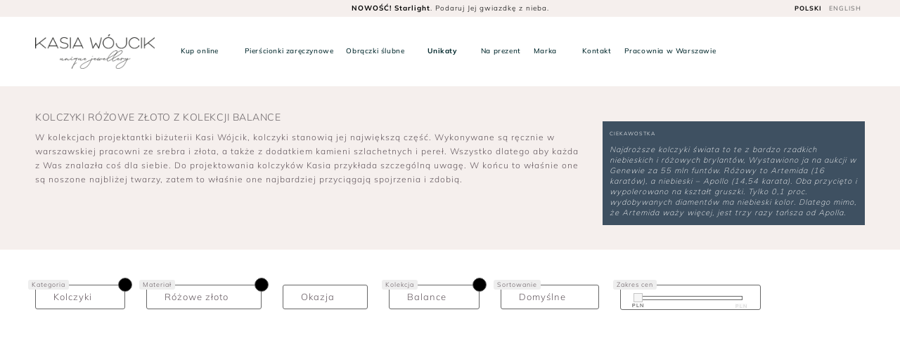

--- FILE ---
content_type: text/html; charset=UTF-8
request_url: https://www.kasiawojcik.com/bizuteria/balance/rozowe-zloto/kolczyki
body_size: 26145
content:
 <!DOCTYPE html>
 <html xmlns:fb="http://ogp.me/ns/fb#"  lang="pl">
	 <head>
<meta charset="utf-8">

<meta name="google-site-verification" content="quTh9Kw5j0OXZnWLakYad4SRyOyWpCkEYthziJ9OJM0" />
<meta name="google-site-verification" content="6oRa_farmpCF0xyCFQc5gW6DOjKWb52zDYzyU4M7K_0" />
<meta name="facebook-domain-verification" content="i992jn4g0vf77yhry6wnz3uxbjnr7h" />
<meta name="robots" content="noindex, nofollow" />

  <title>Kolczyki różowe złoto z kolekcji balance - KASIA WÓJCIK Unique Jewellery </title>
    <style>/* CRITICAL CSS - Only above-the-fold styles for instant render */
/* Used as INLINE <style> in <head> to prevent FOUC */

/* === 1. FONT FACE === */
@font-face {
  font-family: 'Mulish';
  src: url('/css/fonts/Mulish-VariableFont_wght.woff2') format('woff2');
  font-weight: 200 900;
  font-style: normal;
  font-display: swap;
}
@font-face {
  font-family: 'Mulish';
  src: url('/css/fonts/Mulish-ExtraLight.woff2') format('woff2');
  font-weight: 200;
  font-style: normal;
  font-display: swap;
}

/* Fallback font z dopasowanymi metrykami do Mulish */
@font-face {
  font-family: 'Mulish Fallback';
  src: local('Arial');
  size-adjust: 103%;
  font-weight: 100 400;
  font-style: normal;
}
@font-face {
  font-family: 'Mulish Fallback';
  src: local('Arial Bold'), local('Arial-BoldMT');
  size-adjust: 103%;
  font-weight: 700 900;
  font-style: normal;
}


/* Bodoni Moda - Variable Font WOFF2 (potrzebujesz OBYDWU: Latin + Latin-Ext) */
/* Latin-Ext = polskie znaki (ą,ć,ę,ł,ń,ó,ś,ź,ż) */
@font-face {
  font-family: 'Bodoni Moda';
  font-style: normal;
  font-weight: 400 900;
  font-display: swap;
  src: url('/css/fonts/BodoniModa-VariableFont.woff2') format('woff2');

}


/* Italic - to samo */
@font-face {
  font-family: 'Bodoni Moda';
  font-style: italic;
  font-weight: 400 900;
  font-display: swap;
  src: url('/css/fonts/BodoniModa-Italic-VariableFont.woff2') format('woff2');

}
.tenez-italic { font-family: 'Bodoni Moda', serif; font-style: italic; font-optical-sizing: auto; font-weight: 400; }
.lcp-banner { aspect-ratio: 1000 / 1127; object-fit: cover; }
@media (max-width: 991px) {
  .lcp-banner { aspect-ratio: 800 / 475; }
}
.lazy-hidden { opacity: 0; transition: opacity 0.5s ease-in-out; }

/* BASE HEADING STYLES - prevent Bootstrap defaults from causing CLS */
h1, h2, h3, h4, h5, h6 {
    margin-top: 0;
    margin-bottom: .5rem;
    font-family: 'Mulish', 'Mulish Fallback', Arial, sans-serif;
    font-weight: 300;
}

/* H1 as H5 - most common in shop pages */
h1.h5 {
    font-size: 14px !important;
    line-height: 1.4 !important;
    font-weight: 300;
}

/* Default H4/H5 for shop pages - override bootstrap */
h4, h5 {
    font-size: 12px;
    line-height: 20px;
    font-weight: 300;
}

img {
    vertical-align: middle;
    border-style: none;
}
.text-italic {
  font-style: italic;
}

 .text-100 {
     font-weight: 100;
}
/* .text-700 duplicate removed */
 .text-500 {
     font-weight: 500;
}
.text-600 {
  font-weight: 600;
}
.text-700 {
  font-weight: 700;
}
.text-800 { 
  font-weight: 800;
}
.text-900 { 
  font-weight: 900;
}
/* .text-400 duplicate removed */
 .text-300 {
     font-weight: 300;
}
 .text-200 {
     font-weight: 200;
}
 .text-ellipsis {
     text-overflow:ellipsis;
	 overflow:hidden;
	}
.no-margin-left-right {
    margin-left: 0px !important;
    margin-right: 0px !important;
}
 .margin-top-15 {
     margin-top: 15px;
}
 .line-height-30 {
     line-height: 30px;
}
 .carousel-indicators {
     bottom:2px;
}
 .clearer {
     clear: both;
}
 .line-height-50 {
     line-height: 50px;
}
 .line-height-20 {
     line-height: 20px;
}
 .text-white, .small.text-white {
     color:#fff;
}
 .text-black, a.text-black {
     color:#63585E ;
}
 .text-upper {
     text-transform: uppercase;
}

 .no-margin-top {
     margin-top:0px;
}
 .no-margin-bottom {
     margin-bottom: 0px !important;
}
 .no-margin-top-bottom {
     margin-top:0px !important;
     margin-bottom:0px !important;
}
 .no-margin-left-right {
     margin-left:0px;
     margin-right:0px;
}
 .margin-left-right-3 {
     margin-left:3px;
     margin-right: 3px;
}
 .no-margin-left {
     margin-left: 0px;
}
 .no-margin-right {
     margin-right: 0px;
}
/* Explicit heading sizes for Tenez font to prevent CLS */
h1.tenez {
  font-size: 2rem; /* 40px */
  line-height: 1.2;
  font-weight: 400;
}

h2.tenez {
  font-size: 1.5rem; /* 28px */
  line-height: 1.3;
  font-weight: 300;
}

/* Mobile responsive */
@media (max-width: 992px) {
  h1.tenez {
    font-size: 1.7rem; /* 32px */
  }
  
  h2.tenez {
    font-size: 1.4rem; /* 24px */
  }
}
/* === 2. RESET (minimum) === */
* { box-sizing: border-box; }

html, body {
  min-height: 100%;
  margin: 0;
  padding: 0;
  max-width: 100vw;
  line-height:1.5;
  -webkit-text-size-adjust:100%;
  -webkit-tap-highlight-color:rgba(0,0,0,0);
  overflow-x: hidden;
  -webkit-font-smoothing: subpixel-antialiased;
}
body{font-family:'Mulish','Mulish Fallback',Arial,sans-serif;letter-spacing:1px;font-weight:300;background:#fff;margin:0;font-size:1rem;line-height:1.5;color:#212529;text-align:left;background-color:#fff}

 
a, div, form, i, img, li, p, span, strong, ul {
  background: transparent;
  border: 0;
  margin: 0;
  outline: 0;
  padding: 0;
  text-decoration: none;
}
 ol,ul,dl{
    margin-top:0;
    list-style: none outside none;
    
}
 ol ol,ul ul,ol ul,ul ol{
    margin-bottom:0
}
ul { list-style: none; }
:focus { outline: 0; }
img {
  max-width: 100%;
  height: auto;
}

/* Reserve aspect ratio for lazy-loaded images (prevent CLS when `src` is set later) */
img[data-src*="/images/500/"], img[data-src*="/images/250/"], img[data-src*="/images/150/"] {
  aspect-ratio: 1 / 1;
  display: block;
}

/* === 3. UTILITIES (critical only) === */
.d-none { display: none !important; }
@media (min-width: 992px) {
  .d-lg-flex { display: flex !important; }
}

.img-responsive, .w-100 { width: 100%; }
.text-center { text-align: center !important; }
.text-500 { font-weight: 400; }

/* === 4. HEADER (above-fold) === */
.header {
  position: relative;
  top: 0;
  left: 0;
  right: 0;
  height: auto;
  z-index: 100;
  padding-top: 24px;
  background: #fff;
}
.jestpad .header .menu {
  padding: 15px;
}
.jestpad .sticky.header .menu { 
  padding: 0 50px;
}
  .header-menu {
  background: #f5efed;
  height: 24px;
  padding-left:0px;
  padding-right:0px;
  line-height: 24px;
  position: fixed;
  top: 0;
  left: 0;
  width: 100%;
  color: #000;
  z-index: 4000;
}
.search-active .site-header .header-menu{
  z-index: 99999;
     }
.header-menu.container-fluid {
  padding-left:0px;
  padding-right:0px;
}
/* .logo { height: 60px; } */
.logoTopWrap { display: none; }

/* Mobile logo in mobi-logo-wrap */
.mobi-logo-wrap .logoTopWrap.pion {
  display: block;
  margin-top:20px;
}

/* Desktop logo in header */
.header .logoTopWrap.pion {
  position: relative;
  padding-top: 10px;
  padding-bottom: 10px;
  z-index: 10;
  left: 50%;
  transform: translateX(-50%);
  display: block;
  text-align: center;
  margin: auto;
  margin-top: 0;
  margin-bottom: 0;
  top: 0;
}
.header .logoTopWrap.pion .logo {
  height: auto;
  width: 100%;
  max-width: 100%;
}
.header-center {
  position: absolute;
  left: 20%;
  right: 20%;
  height: 24px;
  line-height: 24px;
  text-align: center;
  color: #000;
  font-size: 10px;
  font-weight: 300;
}
.headerRight {
  position: absolute;
  right: 50px;
  top: 0;
  height: 24px;
  line-height: 24px;
  z-index: 50;
}
.headerRight a {
  color: #666;
  display: inline-block;
  height: 24px;
  font-size: 9px;
  line-height: 24px;
  font-weight: 400;
  padding: 0 5px;
}
.menu {
  font-size: 13px;
  color: #00272b;
  position: relative;
  z-index: 100;
  display: block;
  padding: 15px;
 }
.menu li { 
  display: inline-block; 
  margin: 0 5px; 
}
.menu li a {
  display: inline-block;
  font-size: 13px;
  color: #00272b;
  height: 30px;
  line-height: 30px;
  font-weight: 400;
  padding: 0 5px;
  letter-spacing: 0.6px;
}
/* Menu padding at 1150px+ - prevent CLS */
@media (min-width: 1150px) {
  .header .menu {
    padding: 15px 50px;
  }
  .header.sticky .menu {
    padding: 0 50px;
  }
  /* CLS parity: set same logoTopWrap margins as combined-main.css at desktop breakpoint
     This prevents the header height from changing when combined-main.css loads */
  /* .header .logoTopWrap.pion {
    margin-top: 20px;
    margin-bottom: 20px;
  } */
  .header .logoTopWrap.pion_white {
    margin-top: 20px;
    margin-bottom: 20px;
  }
  /* Ensure desktop absolute centering to match combined-main and avoid shifts */
  /* .header .logoTopWrap.pion,
  .header .logoTopWrap.pion_white {
    position: absolute;
    top: 10px;
    left: 50%;
    transform: translateX(-50%);
  } */
  /* Consistent logo height on desktop to match combined-main and avoid vertical jumps */
  .header .logoTopWrap.pion .logo,
  .header .logoTopWrap.pion_white .logo {
    height: auto;
    width: 100%;
    max-width: 100%;
  }
  /* keep the scrolled state consistent with combined CSS */
  .header.ugory .logoTopWrap.pion {
    display: none;
  }
}

/* Menu fixed state - prevent CLS when combined-main.css loads */
.header.sticky .menu {
  position: fixed;
  top: 0;
  left: 0;
  right: 0;
  background: #fff;
  height: 32px;
  transform: translateY(24px);
  line-height: 32px;
  transition: all 0.5s ease;
}

/* Logo display changes when menu is fixed */
.header.sticky .logoTopWrap.pion,
.header.sticky .logoTopWrap.pion_white {
  display: none;
}

.header.sticky .logoTopWrap.poziom {
  display: block;
  height: 22px;
}

.header.sticky .logoTopWrap.poziom #logoTop {
  height: 22px;
  margin-top: 5px;
}

/* === BASKET, SEARCH, USER ICONS (critical for header) === */
.newBasket{position:absolute;bottom:auto;right:0;z-index:5000;height:44px;line-height:44px;background:transparent;transform:translateZ(0)}
.newBasketPop{display:none} /* Popup is non-critical */
.header-search-toggle{position:fixed;right:50px;width:44px;bottom:auto;font-size:20px;text-align:center;color:#00272b;height:44px;line-height:44px}
.userMenu{position:absolute;right:45px;bottom:auto;font-size:20px;color:#00272b;height:44px;text-align:Center;line-height:44px}
.userMenu a{display:inline-block;color:#00272b;width:44px}
#basketIcon{height:44px;line-height:44px;font-size:20px;color:#00272b;cursor:pointer;background:transparent;position:relative;z-index:5001;display:block;border:0;transform-origin:center;text-align:center;border-radius:100%;width:44px;margin-right:10px}
.newBasket .liczba{position:absolute;left:50%;bottom:0;transform:translateX(-50%);border-radius:50%;height:14px;text-align:center;line-height:14px;color:#fff;font-size:10px;font-weight:700;opacity:0}
.newBasket.sarzeczy .liczba{opacity:1;color:#fff}
.newBasket.sarzeczy #basketIcon{background:#F56476}
.newBasket.sarzeczy #basketIcon svg{color:#fff}

@media (max-width: 992px) {
  .newBasket{position:fixed;right:5px;top:0;width:40px;height:40px;z-index:5000;bottom:auto;left:auto}
  #basketIcon{height:40px;line-height:40px;color:#000;width:40px}
  .newBasket.sarzeczy #basketIcon{color:#000}
  .header-search-toggle{right:50px}
  button.navbar-toggle{outline:none;width:50px;height:40px;position:fixed;top:0;appearance:none;padding:0;background:#fff0;border:0;left:0;transform:rotate(0deg);transition:.5s ease-in-out;z-index:4000;cursor:pointer}
  .navbar-toggle span{display:block;position:absolute;height:1px;width:70%;left:10%;background:#000;border-radius:9px;opacity:1;transform:rotate(0deg);transition:.25s ease-in-out}
  .navbar-toggle span:nth-child(1){top:10px}
  .navbar-toggle span:nth-child(2){top:20px}
  .navbar-toggle span:nth-child(3){top:30px}
  .navbar-toggle.open span:nth-child(1){top:18px;transform:rotate(135deg)}
  .navbar-toggle.open span:nth-child(2){opacity:0;left:-60px}
  .navbar-toggle.open span:nth-child(3){top:18px;transform:rotate(-135deg)}
  #menuWrap{position:fixed;top:40px;background:#fff;z-index:3000;color:#fff;left:0;padding-top:50px;right:0;height:100%;display:block;transition:all .5s ease;transform:translateX(100%);overflow:hidden;overflow-y:auto}
  #menuWrap.active{transform:translateX(0)}
  #menuWrap a{color:#000}

  /* --- Force navbar-toggle to top of stacking context for mobile --- */
  /* NOTE: combined-main.css and backups sometimes use extremely large z-index values.
     We apply a high-specificity override with !important as a short-term fix. */
  .site-header .header-menu button.navbar-toggle,
  header.site-header .header-menu button.navbar-toggle {
    z-index: 999999999999999 !important;
    pointer-events: auto !important;
  }

  /* Fallback: ensure #menuWrap is below header elements to prevent visual overlaying */
  .site-header #menuWrap,
  header.site-header #menuWrap,
  .site-header #menuWrap.active,
  header.site-header #menuWrap.active {
    z-index: 3000 !important;
  }
}

/* === 5. LCP IMAGE (critical for above-fold) === */
.bigcat {
  display: block;
  overflow: hidden;
  background-position: center;
  background-size: cover;
  margin-bottom: 10px;
  position: relative;
}
.bigcat-wrap, .bigcat-wrap.col-12 {
  padding: 0 5px;
  width: 100%;
}

.bigcat.main-tsosp {
  display: block;
  position: relative;
  aspect-ratio: 1 / 1;
}
.bigcat.main-tsosp img {
  display: block;
  width: 100%;
  height: 100%;
  object-fit: cover;
}
.bigdescnew {
  font-family: 'Bodoni Moda', 'Mulish', serif;
  font-weight: 400;
  font-size: 40px;
  position: absolute;
  background: transparent;
}

/* === 6. MOBILE (critical) === */
@media (max-width: 992px) {
  .header { padding-top: 40px; }
  .header-menu { height: 40px; line-height: 40px; }
  .headerRight {
    left: 50px;
    right: auto;
    top: 8px;
    position: fixed;
    height: auto;
  }
  .mobi-logo-wrap {
    position: relative;
    height: 80px;
    z-index: 9999;
    text-align: center;
    
  }
  .sticky-logo .logoTopWrap.mini_poziom{ 
      position: fixed;
    top: 12px;
    left: 50%;
    display: block;
    width: 140px;
    transform: translateX(-50%);
    z-index: 99999999999;
    opacity: 1;
    
  }
  .bigcat-wrap {
    padding: 0 10px;
  }
  .bigdescnew {
    font-size: 30px;
  }
}

/* === 7. PERFORMANCE - Disable animations until load === */
.perf-hold-animations * {
  transition-duration: 0s !important;
  transition-delay: 0s !important;
  animation: none !important;
}

/* === 8. BODONI MODA FONT (Variable Font replacement for Tenez) === */
.tenez {
  font-family: 'Bodoni Moda', 'Mulish', serif;
  font-weight: 300;
  font-display: swap;
}
.tenez-italic {
  font-style: italic;
  font-family: 'Bodoni Moda', 'Mulish', serif;
  font-weight: 400;
  font-display: swap;
}

/* === 9. DESKTOP (min-width: 966px) === */
@media (min-width: 966px) {
  .header-search-toggle {
    position: absolute !important;
    right: 80px !important;
  }
}

/* === ADDED FOR CLS FIX (Bootstrap Grid & Utilities) === */

/* CONTAINER & ROW */
.container,.container-fluid{width:100%;padding-right:15px;padding-left:15px;margin-right:auto;margin-left:auto}
@media (min-width:576px){.container{max-width:540px}}
@media (min-width:768px){.container{max-width:720px}}
@media (min-width:992px){.container{max-width:960px}}
@media (min-width:1200px){.container{max-width:1140px}}
.row{display:flex;flex-wrap:wrap;margin-right:-15px;margin-left:-15px}

/* GRID COLUMNS - Bootstrap 5 flexbox (NIE dodawać col-xs-* tutaj!) */
.col,.col-1,.col-2,.col-3,.col-4,.col-5,.col-6,.col-7,.col-8,.col-9,.col-10,.col-11,.col-12,.col-sm,.col-sm-1,.col-sm-2,.col-sm-3,.col-sm-4,.col-sm-5,.col-sm-6,.col-sm-7,.col-sm-8,.col-sm-9,.col-sm-10,.col-sm-11,.col-sm-12,.col-md,.col-md-1,.col-md-2,.col-md-3,.col-md-4,.col-md-5,.col-md-6,.col-md-7,.col-md-8,.col-md-9,.col-md-10,.col-md-11,.col-md-12,.col-lg,.col-lg-1,.col-lg-2,.col-lg-3,.col-lg-4,.col-lg-5,.col-lg-6,.col-lg-7,.col-lg-8,.col-lg-9,.col-lg-10,.col-lg-11,.col-lg-12,.col-xl,.col-xl-1,.col-xl-2,.col-xl-3,.col-xl-4,.col-xl-5,.col-xl-6,.col-xl-7,.col-xl-8,.col-xl-9,.col-xl-10,.col-xl-11,.col-xl-12{position:relative;width:100%;padding-right:15px;padding-left:15px}
.col{flex-basis:0;flex-grow:1;max-width:100%}
.col-1{flex:0 0 8.333333%;max-width:8.333333%}
.col-2{flex:0 0 16.666667%;max-width:16.666667%}
.col-3{flex:0 0 25%;max-width:25%}
.col-4{flex:0 0 33.333333%;max-width:33.333333%}
.col-5{flex:0 0 41.666667%;max-width:41.666667%}
.col-6{flex:0 0 50%;max-width:50%}
.col-7{flex:0 0 58.333333%;max-width:58.333333%}
.col-8{flex:0 0 66.666667%;max-width:66.666667%}
.col-9{flex:0 0 75%;max-width:75%}
.col-10{flex:0 0 83.333333%;max-width:83.333333%}
.col-11{flex:0 0 91.666667%;max-width:91.666667%}
.col-12{flex:0 0 100%;max-width:100%}

@media (min-width:576px){
.col-sm{flex-basis:0;flex-grow:1;max-width:100%}
.col-sm-1{flex:0 0 8.333333%;max-width:8.333333%}
.col-sm-2{flex:0 0 16.666667%;max-width:16.666667%}
.col-sm-3{flex:0 0 25%;max-width:25%}
.col-sm-4{flex:0 0 33.333333%;max-width:33.333333%}
.col-sm-5{flex:0 0 41.666667%;max-width:41.666667%}
.col-sm-6{flex:0 0 50%;max-width:50%}
.col-sm-7{flex:0 0 58.333333%;max-width:58.333333%}
.col-sm-8{flex:0 0 66.666667%;max-width:66.666667%}
.col-sm-9{flex:0 0 75%;max-width:75%}
.col-sm-10{flex:0 0 83.333333%;max-width:83.333333%}
.col-sm-11{flex:0 0 91.666667%;max-width:91.666667%}
.col-sm-12{flex:0 0 100%;max-width:100%}
}

@media (min-width:768px){
.col-md{flex-basis:0;flex-grow:1;max-width:100%}
.col-md-1{flex:0 0 8.333333%;max-width:8.333333%}
.col-md-2{flex:0 0 16.666667%;max-width:16.666667%}
.col-md-3{flex:0 0 25%;max-width:25%}
.col-md-4{flex:0 0 33.333333%;max-width:33.333333%}
.col-md-5{flex:0 0 41.666667%;max-width:41.666667%}
.col-md-6{flex:0 0 50%;max-width:50%}
.col-md-7{flex:0 0 58.333333%;max-width:58.333333%}
.col-md-8{flex:0 0 66.666667%;max-width:66.666667%}
.col-md-9{flex:0 0 75%;max-width:75%}
.col-md-10{flex:0 0 83.333333%;max-width:83.333333%}
.col-md-11{flex:0 0 91.666667%;max-width:91.666667%}
.col-md-12{flex:0 0 100%;max-width:100%}
}

@media (min-width:992px){
.col-lg{flex-basis:0;flex-grow:1;max-width:100%}
.col-lg-1{flex:0 0 8.333333%;max-width:8.333333%}
.col-lg-2{flex:0 0 16.666667%;max-width:16.666667%}
.col-lg-3{flex:0 0 25%;max-width:25%}
.col-lg-4{flex:0 0 33.333333%;max-width:33.333333%}
.col-lg-5{flex:0 0 41.666667%;max-width:41.666667%}
.col-lg-6{flex:0 0 50%;max-width:50%}
.col-lg-7{flex:0 0 58.333333%;max-width:58.333333%}
.col-lg-8{flex:0 0 66.666667%;max-width:66.666667%}
.col-lg-9{flex:0 0 75%;max-width:75%}
.col-lg-10{flex:0 0 83.333333%;max-width:83.333333%}
.col-lg-11{flex:0 0 91.666667%;max-width:91.666667%}
.col-lg-12{flex:0 0 100%;max-width:100%}
}

/* XL breakpoint (≥1200px) */
@media (min-width:1200px){
.col-xl{flex-basis:0;flex-grow:1;max-width:100%}
.col-xl-1{flex:0 0 8.333333%;max-width:8.333333%}
.col-xl-2{flex:0 0 16.666667%;max-width:16.666667%}
.col-xl-3{flex:0 0 25%;max-width:25%}
.col-xl-4{flex:0 0 33.333333%;max-width:33.333333%}
.col-xl-5{flex:0 0 41.666667%;max-width:41.666667%}
.col-xl-6{flex:0 0 50%;max-width:50%}
.col-xl-7{flex:0 0 58.333333%;max-width:58.333333%}
.col-xl-8{flex:0 0 66.666667%;max-width:66.666667%}
.col-xl-9{flex:0 0 75%;max-width:75%}
.col-xl-10{flex:0 0 83.333333%;max-width:83.333333%}
.col-xl-11{flex:0 0 91.666667%;max-width:91.666667%}
.col-xl-12{flex:0 0 100%;max-width:100%}
}


/* FLEXBOX UTILITIES */
.d-none{display:none!important}
.d-inline{display:inline!important}
.d-inline-block{display:inline-block!important}
.d-block{display:block!important}
.d-flex{display:flex!important}
@media (min-width:768px){.d-md-none{display:none!important}.d-md-block{display:block!important}.d-md-flex{display:flex!important}}
@media (min-width:992px){.d-lg-none{display:none!important}.d-lg-block{display:block!important}.d-lg-inline{display:inline!important}.d-lg-inline-block{display:inline-block!important}.d-lg-flex{display:flex!important}}
@media (min-width: 1200px) {
    .d-xl-inline {
        display: inline !important;
    }
}
/* JUSTIFY & ALIGN */
.justify-content-center{justify-content:center!important}
.align-items-center{align-items:center!important}
.align-content-center{align-content:center!important}
.flex-column {
  -ms-flex-direction: column!important;
  flex-direction: column !important;
}
/* TEXT UTILITIES */
.text-center{text-align:center!important}
.text-left{text-align:left!important}
.text-right{text-align:right!important}
@media (min-width:992px){
.text-lg-left{text-align:left!important}
}

/* Buttons & Basket */
.btn{display:inline-block;font-weight:400;text-align:center;white-space:nowrap;vertical-align:middle;user-select:none;border:1px solid transparent;padding:.375rem .75rem;font-size:1rem;line-height:1.5;border-radius:.25rem}
.btn-block{display:block;width:100%}
.btn-sm{padding:.25rem .5rem;font-size:.875rem;border-radius:.2rem}
.btn-default{color:#333;background-color:#fff;border-color:#ccc}
.text-ellipsis{overflow:hidden;white-space:nowrap;text-overflow:ellipsis}
.margin-top-10{margin-top:10px !important}
.margin-top-50{margin-top:50px !important}
.margin-bottom-50{margin-bottom:50px !important}
.lead{font-size:18px;font-weight:300;line-height:26px}
.no-pad-left{padding-left:0px !important}
.no-pad-right{padding-right:0px !important}
.basketindivright{font-size: 12px;}


/* === From header-new.css === */

/* New Header Styles */
.site-header {
    transition: all 0.3s ease;
}

.site-header.sticky {
    position: fixed;
    top: 0;
    left: 0;
    width: 100%;
    z-index: 1030;
    box-shadow: 0 2px 5px rgba(0,0,0,0.1);
}

.site-header.sticky .header-menu {
    display: none;
}

@media (min-width: 992px) {
  .site-header.sticky { 
        background: #fff;

  }
  .site-header.sticky .header-menu {
      display: block;
  }
}
@media (max-width: 991px) {
  .site-header.sticky { 
        background: transparent;

  }
  .site-header.sticky .header-menu {
      display: block;
}
.site-header.sticky .menu {
    padding-top: 5px;
    padding-bottom: 5px;
}

.site-header.sticky .logoTopWrap.pion {
    display: none;
}

.site-header.sticky .logoTopWrap.poziom {
    display: block;
}

.logoTopWrap.poziom {
    display: none;
}
}
.logo-container {
    height: 60px; /* Set a fixed height for the container */
    position: relative;
}

.logo-container .logo {
    width: 209px;
    height: 60px;
    object-fit: contain;
}

.mobi-logo-wrap {
    position: relative;
    padding: 0px 0;
     z-index: 9999;
    text-align: center;
}

.mobi-logo-wrap .logoTopWrap.pion img {
    height: 80px;
    width: auto;
}

/* Explicit height for mobi-logo-wrap to prevent CLS */
.mobi-logo-wrap {
    height: 80px; /* Or the actual height of the logo area */
    display: block;
}

/* CLS FIX: Add padding to site-main to prevent jump */
.site-main {
  min-height: 60vh;
}

/* ========================================= */
/* CLS FIX: Shop page layout shift prevention */
/* ========================================= */

/* CRITICAL: Font fallback matching to prevent FOUT/CLS */
.shop-category-header,
.shop-category-header h1,
.shop-category-header h4,
.shop-category-header h5,
.shop-header-text {
  font-family: 'Mulish', 'Mulish Fallback', -apple-system, BlinkMacSystemFont, 'Segoe UI', Arial, sans-serif;
  -webkit-font-smoothing: antialiased;
  font-synthesis: none;
}

/* Shop category header - reserve space with EXACT dimensions */
.shop-category-header {
  min-height: 200px;
  contain: layout style;
  padding: 35px;
  box-sizing: border-box;
}

/* H1 styled as H5 - EXACT metrics to prevent reflow */
.shop-category-header h1,
.shop-category-header h1.h5 {
  font-size: 14px !important;
  line-height: 1.4 !important;
  font-weight: 300 !important;
  min-height: 20px;
  margin-top: 0;
  margin-bottom: 0.5rem;
  letter-spacing: 0.5px;
}

/* H4/H5 shop-header-text - EXACT metrics */
.shop-category-header h4,
.shop-category-header h5,
.shop-header-text {
  font-size: 12px !important;
  line-height: 20px !important;
  font-weight: 300 !important;
  min-height: 80px;
  max-width: 100%;
  contain: content;
  margin-top: 0;
}

/* Filters section - prevent layout shift */
.shop-menu {
  min-height: 60px;
  contain: layout style;
}
.shop-menu-wrap {
  min-height: 45px;
}
.shop-menu-header {
  min-height: 45px;
  contain: content;
}
.shop-menu-in {
  contain: layout;
}

/* Slider range - fixed dimensions */
#slider-range {
  min-height: 6px;
  height: 6px;
}

/* Product grid container - CRITICAL for CLS */
 

/* Product cards - stable dimensions */
.mainLook {
  aspect-ratio: 1/1;
  min-height: 280px;
  contain: layout style paint;
  content-visibility: auto;
  contain-intrinsic-size: 280px;
}
.mainLookImg {
  aspect-ratio: 1/1;
  min-height: 200px;
  contain: layout;
}
.mainLookImg img {
  aspect-ratio: 1/1;
  width: 100%;
  height: auto;
  object-fit: cover;
}
.mainLookCategory {
  aspect-ratio: 1/1;
  min-height: 280px;
  contain: layout style;
}
.mainLookOver {
  min-height: 50px;
}
.mainLookOverLeft {
  min-height: 50px;
}
.mainLookRight {
  min-height: 20px;
}

/* Mobile specific */
@media (max-width: 768px) {
  .shop-category-header {
    min-height: 180px;
  }
  .shop-header-text {
    min-height: 80px;
  }
  .mainLook, .mainLookCategory {
    min-height: 180px;
    contain-intrinsic-size: 180px;
  }
 
}
@media (max-width: 480px) {
  .mainLook, .mainLookCategory {
    min-height: 150px;
    contain-intrinsic-size: 150px;
  }
  .shop-category-header {
    min-height: 160px;
  }
}</style><style>\n  /* Header and menu stacking */\n  /* Ensure toggle and header controls are above menu */\n  button.navbar-toggle, .navbar-toggle{z-index:4001 !important; pointer-events:auto !important;}\n  /* Keep mobile menu below header */\n  #menuWrap, #menuWrap.active{z-index:3000 !important;}\n  .goback{z-index:3000 !important;}\n  /* Basket and quick popups */\n  .newBasket, .newBasketIn, .newBasketPop, #basketIcon{z-index:5000 !important;}\n  /* Modals / full-screen overlays */\n</style><!-- Bodoni Moda font - self-hosted variable font (Full TTF) -->
<!-- <link href="https://fonts.googleapis.com/css2?family=Bodoni+Moda..." rel="stylesheet"> (Removed) -->

<!-- Preload critical resources for LCP -->
<link rel="preload" fetchpriority="high" href="/css/fonts/Mulish-VariableFont_wght.woff2" as="font" type="font/woff2" crossorigin>
<link rel="preload" fetchpriority="high" href="/css/fonts/BodoniModa-VariableFont.woff2" as="font" type="font/woff2" crossorigin>
<link rel="preload" fetchpriority="high" href="/css/fonts/BodoniModa-Italic-VariableFont.woff2" as="font" type="font/woff2" crossorigin>



<!-- Preload Font Awesome webfonts to shorten network dependency chain -->
<!-- Preload webfontów new_kit (odkomentuj jeśli potrzeba optymalizacji LCP)
<link rel="preload" href="/css/new_kit/webfonts/fa-light-300.woff2" as="font" type="font/woff2" crossorigin>
<link rel="preload" href="/css/new_kit/webfonts/fa-brands-400.woff2" as="font" type="font/woff2" crossorigin>
<link rel="preload" href="/css/new_kit/webfonts/fa-thin-100.woff2" as="font" type="font/woff2" crossorigin> -->


 <meta http-equiv="Content-Language" content="pl"> 



<meta content="Kolczyki różowe złoto z kolekcji balance. Projektowanie biżuterii jest dla mnie sposobem twórczego wyrażania siebie i jednocześnie sposobem na życie. Pasją totalną - w pełnym tego słowa znaczeniu.
Według mojego konceptu, biżuteria powinna być unikatowa, szlachetna i trwała. Każdą rzecz tworzę starannie, w skupieniu i z myślą o kobiecie, która będzie ją nosić. Zobacz moją kolekcję." name="description"/>
<meta content="kasia wójcik biżuteria, pierścionki zaręczynowe, biżuteria ślubna, pierścionek, kolczyki, biżuteria artystyczna, pierścionki, obrączki ślubne, kolczyki srebrne, biżuteria autorska, naszyjniki, june design, june, design, luxury,contemporary, gold, jewellery, handcrafted, Necklaces, earrings, bracelets,rings, exclusive wedding rings, distinctive" name="keywords"/>
 <meta name="google-site-verification" content="AKr7Et-vIdgC3mTBC9K4MhT5zm5Y0r_cpgGjPMGipwk" />
<meta name="google-site-verification" content="TkzBahdZXRJMc7T4Nz3-Fz2mcep2jfRzcG2zRU7W4F8" />
<meta name="google-site-verification" content="epgSpy2Awk7gXQRlh01KueesNfgTXxi-tVlQ0B0BFDo" />

<link href="https://www.kasiawojcik.com/bizuteria/balance/rozowe-zloto/kolczyki" rel="canonical" /><meta property="og:title" content="Kolczyki różowe złoto z kolekcji balance - KASIA WÓJCIK Unique Jewellery "/>  
 <!-- Update your html tag to include the itemscope and itemtype attributes -->
 
<!-- <link href="https://www.kasiawojcik.com/bizuteria/balance/rozowe-zloto/kolczyki" rel="canonical" />  -->
<meta property="og:site_name" content="Kasia Wójcik Unique Handcrafted Jewellery"/>
<meta property="fb:page_id" content="156210857880873"/>
  <meta property="fb:admins" content="762408640" />
  <meta property="fb:app_id" content="480951528703041" />
  <meta property="fb:pages" content="156210857880873" />

<meta property="og:type" content="website" />
<meta property="og:locale" content="pl_PL" />
<meta property="og:description" content="Jestem projektantką i złotniczką - zobacz moją autorską kolekcję biżuterii" />
<meta property="og:image" content="https://www.kasiawojcik.com/layout/new_kasia_top.jpg"/>
<meta name="twitter:card" content="summary_large_image" />
<meta name="twitter:title" content="Kolczyki różowe złoto z kolekcji balance - KASIA WÓJCIK Unique Jewellery " />
<meta name="twitter:description" content="Kolczyki różowe złoto z kolekcji balance. Projektowanie biżuterii jest dla mnie sposobem twórczego wyrażania siebie i jednocześnie sposobem na życie. Pasją totalną - w pełnym tego słowa znaczeniu.
Według mojego konceptu, biżuteria powinna być unikatowa, szlachetna i trwała. Każdą rzecz tworzę starannie, w skupieniu i z myślą o kobiecie, która będzie ją nosić. Zobacz moją kolekcję." />
<meta name="twitter:image" content="https://www.kasiawojcik.com/layout/new_kasia_top.jpg" />

 <link rel="apple-touch-icon" sizes="57x57" href="/apple-touch-icon-57x57.png">
<link rel="apple-touch-icon" sizes="60x60" href="/apple-touch-icon-60x60.png">
<link rel="apple-touch-icon" sizes="72x72" href="/apple-touch-icon-72x72.png">
<link rel="apple-touch-icon" sizes="76x76" href="/apple-touch-icon-76x76.png">
<link rel="apple-touch-icon" sizes="114x114" href="/apple-touch-icon-114x114.png">
<link rel="apple-touch-icon" sizes="120x120" href="/apple-touch-icon-120x120.png">
<link rel="apple-touch-icon" sizes="144x144" href="/apple-touch-icon-144x144.png">
<link rel="apple-touch-icon" sizes="152x152" href="/apple-touch-icon-152x152.png">
<link rel="apple-touch-icon" sizes="180x180" href="/apple-touch-icon-180x180.png">
<link rel="icon" type="image/png" href="/favicon-32x32.png" sizes="32x32">
<link rel="icon" type="image/png" href="/favicon-194x194.png" sizes="194x194">
<link rel="icon" type="image/png" href="/favicon-96x96.png" sizes="96x96">
<link rel="icon" type="image/png" href="/android-chrome-192x192.png" sizes="192x192">
<link rel="icon" type="image/png" href="/favicon-16x16.png" sizes="16x16">
<link rel="manifest" href="/manifest.json">
<link rel="mask-icon" href="/safari-pinned-tab.svg" color="#5bbad5">
<meta name="msapplication-TileColor" content="#da532c">
<meta name="msapplication-TileImage" content="/mstile-144x144.png">
<meta name="theme-color" content="#ffffff">
 
<meta name="viewport" content="width=device-width, initial-scale=1.0,  minimal-ui">
<meta name="apple-mobile-web-app-capable" content="yes" />
<meta name="mobile-web-app-capable" content="yes" />

<script>
  document.documentElement.classList.add('perf-hold-animations');
</script>
<!-- Preload mobile logo (LCP on mobile devices) -->
 

	



<!-- Preload critical fonts (eliminates CLS from font loading) -->
 

<!-- PERFORMANCE FIX: aspect-ratio CSS to prevent Content Layout Shift (CLS) for images -->


<!-- Combined Main CSS - All stylesheets merged into one file (78KB) -->

<link rel="stylesheet" href="/css/combined-main.css?v=1767656355" media="print" onload="this.media='all'">
<noscript><link rel="stylesheet" href="/css/combined-main.css?v=1767656355"></noscript>
<!-- FontAwesome 7 Pro OPTIMIZED - new_kit z nowymi ikonami (ring-diamond, rings-wedding, thin) -->
<!-- Selektory :is() zredukowane z 70+ do 6 klas, font-display: swap dla lepszego LCP -->
<link rel="preload" href="/css/new_kit/css/all.min.css?v=1767656355" as="style" onload="this.onload=null;this.rel='stylesheet'">
<noscript><link rel="stylesheet" href="/css/new_kit/css/all.min.css?v=1767656355"></noscript>
<!-- header-new.css REMOVED - content already in inline-critical.css (lines 466-543) -->




<!--
<script>
  (function(i,s,o,g,r,a,m){i['GoogleAnalyticsObject']=r;i[r]=i[r]||function(){
  (i[r].q=i[r].q||[]).push(arguments)},i[r].l=1*new Date();a=s.createElement(o),
  m=s.getElementsByTagName(o)[0];a.async=1;a.src=g;m.parentNode.insertBefore(a,m)
  })(window,document,'script','https://www.google-analytics.com/analytics.js','ga');

  ga('create', 'UA-41249532-1', 'auto');
  ga('send', 'pageview');
  

(function (tos) {
  window.setInterval(function () {
    tos = (function (t) {
      return t[0] == 50 ? (parseInt(t[1]) + 1) + ':00' : (t[1] || '0') + ':' + (parseInt(t[0]) + 10);
    })(tos.split(':').reverse());
  ga('send','event', 'Time', 'Log', tos);
  }, 10000);
})('00');
 
</script>
-->
<script>
  window.dataLayer = window.dataLayer || [];
  function gtag() {
    window.dataLayer.push(arguments);
  }
  window.gtag = window.gtag || gtag;
  window.deferInteractive = window.deferInteractive || function (fn) {
    if (typeof fn !== 'function') {
      return;
    }
    var run = function () {
      (window.requestAnimationFrame || window.setTimeout)(fn, 0);
    };
    if ('requestIdleCallback' in window) {
      window.requestIdleCallback(run, { timeout: 2000 });
    } else {
      window.setTimeout(run, 200);
    }
  };
</script>
<script>
  window.deferInteractive(function () {
    var root = document.documentElement;
    var release = function () {
      if (!root.classList.contains('perf-hold-animations')) {
        return;
      }
      root.classList.remove('perf-hold-animations');
      root.classList.add('perf-animations-ready');
    };
    if (window.requestIdleCallback) {
      window.requestIdleCallback(release, { timeout: 2000 });
    } else {
      window.setTimeout(release, 1200);
    }
  });
</script>
<!-- Analytics and conversion tags are deferred in /js/deferred-analytics.js -->


<!-- JSON-LD structured data moved to page bottom for performance -->

 
 
<!-- Facebook Pixel is initialised asynchronously via /js/deferred-analytics.js -->
<!-- Safe wrapper for fbq/gtag calls before they're loaded -->
<script>
// Queue tracking calls until fbq/gtag are loaded
window.fbq = window.fbq || function() {
  window.fbq.queue = window.fbq.queue || [];
  window.fbq.queue.push(arguments);
};
window.gtag = window.gtag || function() {
  window.gtag.queue = window.gtag.queue || [];
  window.gtag.queue.push(arguments);
};
</script>

<!-- Hotjar Tracking Code for https://www.kasiawojcik.com -->
	<!-- <script>
    (function(h,o,t,j,a,r){
        h.hj=h.hj||function(){(h.hj.q=h.hj.q||[]).push(arguments)};
        h._hjSettings={hjid:1120984,hjsv:6};
        a=o.getElementsByTagName('head')[0];
        r=o.createElement('script');r.async=1;
        r.src=t+h._hjSettings.hjid+j+h._hjSettings.hjsv;
        a.appendChild(r);
    })(window,document,'https://static.hotjar.com/c/hotjar-','.js?sv=');
</script> -->
</head> 
<body style=" " class="sklepowe ">
 

	 	
<header class="header  site-header" role="banner">

			   	    
	<div class="container-fluid header-menu" >
	<button type="button" class="navbar-toggle collapsed d-lg-none" aria-expanded="false" aria-controls="mobile-menu" aria-label="Przełącz menu nawigacyjne" style="pointer-events:auto;">
  <span></span>
     <span></span>
     <span></span>
  </button>		
  <div class="row text-center">
      <div class='header-left d-none'>
	      <div class="header-search-toggle "><i class="fal fa-search"></i>  <span class="d-none d-lg-inline">Szukaj</span></div>
			   	    
      </div>
		<div class='header-center d-none d-lg-block'>
<!-- <a href='/unikaty'><span style='font-weight: 700'>Unikaty</span>. Tylko 12 numerowanych egzemplarzy.</a>		 -->
<a href='/starlight'><span style='font-weight: 700'>NOWOŚĆ! Starlight</span>. Podaruj Jej gwiazdkę z nieba.</a>
			
		</div>
		


		<div class="headerRight  text-right"><div class='d-none d-lg-flex'><i class='fal fa-globe header-lang-icon'></i>  <a href="https://www.kasiawojcik.com" class="active">POLSKI</a><a href="https://www.kasiawojcik.com/en/jewellery/balance/rosegold/earrings" >ENGLISH</a></div>
 <div class='d-lg-none'>
 			 			<div class='activeLang'>PL <i class='fat fa-angle-down'></i></div>
 			<div class='lang-menu d-none'>
 <a href="https://www.kasiawojcik.com" class="active">POLSKI</a><A href="https://www.kasiawojcik.com/en/jewellery/balance/rosegold/earrings" >ENGLISH</A></div> </div>

</div>
  

</div>
			<!-- big-search loaded dynamically on first click -->
			<div id="big-search-container"></div>
				   	    
			   	    </div>
			   	    <div id="dodajtu"></div>
			   	    </div>
					<nav  aria-label="Główne menu nawigacyjne">
						
					
<div data-href="/shop"  class="newBasket mobibasket d-lg-none  ">
			
			 <div id="basketIcon"><i class="fal fa-shopping-bag" style="--fa-primary-color: #ffffff; --fa-secondary-color: #ffffff;"></i><span class="liczba">0</span></div>
		 </div>
<div class='headerafter'></div> 
 			<div class="newBasketPop"><strong>Koszyk</strong><Br/><br/>
				 <div class="newBasketIn">		
					 
					  				 </div>
				 
				 <a class="btn btn-mycolor btn-sm btn-block margin-top-20"  id="newidzdokoszyka">IDŹ DO KOSZYKA</a>
				 <button class="btn btn-default margin-top-10 btn-sm btn-block kontynuujzakupy" id="kontynuujzakupy">KONTYNUUJ ZAKUPY</button>
				 
			 </div>



<div class="menu col-sm-12 nopadleft d-none d-lg-block text-xs-left " id="menuWrap">
<!--  <div class='hidden-md hidden-lg d-md-none navbar-toggle' style="position: absolute; z-index:10;top:5px;right:10px"><i class='fa fa-times'></i></div> -->
 <div class='hidden-lg hidden-lg  goback d-lg-none' style="position: absolute; z-index:10;top:0px;left:0px; padding: 15px; color:#fff;"><i class='fat fa-arrow-left'></i></div>
 <div id='menuTitle' class='visible-xs visible-sm d-lg-none'></div>
 <div id="menumobiBg"></div>
 <div class='row'>
	<div class='col-lg logo-col d-none d-lg-block text-center' style='max-width:200px; min-width:200px;'>
		 <!-- <a href="/" id="" title="Biżuteria autorska złota, pierścionki zaręczynowe, obrączki ślubne ręcznie wykonane" class="mobilog logoTopWrap pion_white"><img class="logo" alt="Kasia Wójcik Fine Jewellery Logo" data-src="/layout/kasia_wojcik_logo_white_new.png" width="400" height="115" style="width:100%;height:auto;aspect-ratio:400/115"></a> -->
		 <a href="/"   title="Biżuteria autorska złota, pierścionki zaręczynowe, obrączki ślubne ręcznie wykonane" class="mobilog logoTopWrap pion"><img class="logo" alt="Kasia Wójcik Fine Jewellery Logo"  style="width:100%;height:auto;aspect-ratio:400/115"  src="/layout/kasia_wojcik_logo_new.webp" width="400" height="115"></a>
		 
		 <a href="/"  title="Biżuteria autorska złota, pierścionki zaręczynowe, obrączki ślubne ręcznie wykonane" class="mobilog logoTopWrap poziom"><img class="logo" alt="Kasia Wójcik Fine Jewellery Logo" style="width:100%;height:auto;aspect-ratio:400/50"   data-src="/layout/kasia_logo_pasek_dark_new.webp" width="400" height="50"></a>
		 <!-- <a href="/"  title="Biżuteria autorska złota, pierścionki zaręczynowe, obrączki ślubne ręcznie wykonane" class="mobilog logoTopWrap mini_white"><img class="logo" alt="Kasia Wójcik Fine Jewellery Logo" data-src="/layout/kasia_wojcik_logo_white_new.png" width="400" height="115" style="width:100%;height:auto;aspect-ratio:400/115"></a> -->
		 <!-- <a href="/"  title="Biżuteria autorska złota, pierścionki zaręczynowe, obrączki ślubne ręcznie wykonane" class="mobilog logoTopWrap mini"><img class="logo" alt="Kasia Wójcik Fine Jewellery Logo" data-src="/layout/kasia_wojcik_logo_white_new.png" width="400" height="115" style="width:100%;height:auto;aspect-ratio:400/115"></a>  -->
	   </div>
	   
	 <div class='col-lg relatywny d-flex justify-content-start align-items-center'>
		 <ul id="menu1" class='main-menu' style="text-align: left;">
 <style>
	 .newmenu { 
		 display: none;
		 position: absolute;
		 left:0px;
		 top:100%;
		 background: #fff;
		 box-shadow: 0px 10px 20px rgba(0,0,0,.1);
		 z-index: 999999;
	 }
	.main-menu .newmenu li { 
		 margin: 0px;
	 }
	 .main-menu .newmenuin li { 
		 position:relative;
		 display: block;
	 }
	 .main-menu .newmenuina { 
		 position: relative;
		 height: 30px;
		 line-height: 30px;
		 padding: 0px 10px;
		 font-size: 12px;
		 display: block;
		 padding-right: 30px;
		 white-space: nowrap;
		 text-transform: none;
	 }
	 .newmenuina i { 
		 position: absolute;
		 top:50%;
		 transform: translateY(-50%);
		 right:5px;
	 }
	 .newmenuinin { 
		 position: absolute;
		 left:100%;
		 top:0px;
		 max-width: 240px;
		 display: none;
		 background: #fff;
		 box-shadow: 20px 10px 20px rgba(0,0,0,.1);
	 }
	 .main-menu  .newmenuinin a { 
		 height: 30px;
		 white-space: nowrap;
		 line-height: 30px;
		 padding: 0px 10px;		 text-transform: none;

		 display: block;
	 }
	 .newmenuwrap:hover .newmenu { 
		 display: block;
	 }
	 .newmenuin li:hover .newmenuinin { 
		 display: block;
	 }
	 .text-lower-md { 
		 text-transform: lowercase;
	 }
	 .text-capital-md { 
		 text-transform: capitalize;
	 }
	 @media (max-width:992px) { 
		 .text-upper, .text-capital { 
			 text-transform: uppercase;
		 }
		 .newmenuwrap a i { 
			 position: absolute;
			 right:15px;
			 top:12px;
		 }
		 .main-menu { 
			 width: 100%;
		 }
		 .newmenu.active, .newmenuinin.active { 
			 position: fixed;
    background: #fff;
    left: 0px;
    min-height: 100%;
    max-height: 100%;
    overflow: auto;
    opacity: 1;
    display: block !important;
    padding-top: 0px;
    top:50px;
    width: 100%;
    transform: translateX(0);
		 }
		 .newmenuinin.active { 
			 z-index: 99999999;
			 top:0px;
			 max-width: none;
		 }
	 }
	 </style>
<li class="relatywny newmenuwrap">
 <a href="/bizuteria" class="text-700 active toclick" id="menuShopa" data-img="/layout/boldmenu.jpg" data-img-pos='center'  data-title='Sklep online' title="Biżuteria autorska złota, pierścionki zaręczynowe, obrączki ślubne ręcznie wykonane">Kup online <span style='display:inline-block; width:15px'><i class='fat fa-angle-down d-none d-lg-inline-block'></i></span>  <i class='fat fa-angle-right d-lg-none'></i></a>
 <div class="newmenu">
	 <ul class='newmenuin'>
		 <li><a class='newmenuina toclick' data-title="Biżuteria" href="/bizuteria" >Biżuteria <i class='fat fa-angle-right'></i></a>
		 <div class='newmenuinin'>
		 <a  href="/bizuteria" title="Biżuteria"><span class="">Wszystko</span></a>
  <a  href="/bizuteria/kolczyki" title="Kolczyki"><span class="">Kolczyki</span></a>
<a href="/bizuteria/naszyjniki" title="Naszyjniki"><span class="">Naszyjniki</span></a>	
<a  href="/bizuteria/bransoletki" title="Bransoletki"><span class="">Bransoletki</span></a>	
<a href="/bizuteria/pierscionki" title="Pierścionki"><span class="">Pierścionki</span></a>	

<a  href="/bizuteria/karta-podarunkowa" title="Karta podarunkowa"><span class="">Karta podarunkowa</span></a>
			 
			 
		 </div>
		 </li>
		 <li>
	  <a class='newmenuina toclick' data-title="Kolekcje" href='' >Kolekcje <i class='fat fa-angle-right'></i></a>
	 <div class='newmenuinin'>
		<a  href="/bizuteria/iceberg" title=""><span class="">Iceberg</span></a>
		<a  href="/bizuteria/starlight" title=""><span class="">Starlight</span></a>
		<a  href="/bizuteria/unikaty" title=""><span class="">Unikaty</span></a>
		<a  href="/bizuteria/infinity" title=""><span class="">Infinity</span></a>
		<a  href="/bizuteria/hoops" title=""><span class="">Hoops</span></a>
 <a  href="/bizuteria/moon" title=""><span class="">Moon</span></a>
		 
		 <!-- <a  href="/bizuteria/essence" title=""><span class="">Essence</span></a> -->



		  <!-- <a href="/bizuteria/obraczki-slubne" class="text-700 active toclick" id="menuShopa" data-img="/layout/boldmenu.jpg" data-img-pos='center'  data-title='Sklep online' title="Biżuteria autorska złota, pierścionki zaręczynowe, obrączki ślubne ręcznie wykonane"><span>Obrączki ślubne</span></a>
		   -->
<!-- <a  href="/bizuteria/pierscionki-zareczynowe" title=""><span class="">Pierścionki zaręczynowe</span></a> -->


<a  href="/bizuteria/muse" title=""><span class="">Muse</span></a>
		  <a  href="/bizuteria/imagine" title=""><span class="">Imagine</span></a>
		 <!-- <a  href="/bizuteria/bold" title=""><span class="">Bold</span></a> -->
		 <!-- <a  href="/bizuteria/balance" title=""><span class="">Balance</span></a> -->
		 <!-- <a  href="/bizuteria/subtle" style="color:#DAA49A; font-weight:bold" title=""><span class="">Subtle</span> -20%!</a> -->
		 <a  href="/bizuteria/bazgrol" title="" class='d-none'><span class="">Bazgroł [2016]</span></a>
		 <!-- <a  href="/bizuteria/come-closer" style="color:#DAA49A; font-weight:bold"  title=""><span class="">Come closer </span> -20%!</a> -->
		 <a  href="/bizuteria/the-tip-of-the-iceberg" title="" class='d-none'><span class="">The tip of the iceberg [2014]</span></a> 	 
	 </div>
	  </li>
<li>
 
<a class='newmenuina toclick' data-title="Okazja" href='' >Okazja<i class='fat fa-angle-right'></i></a>
	 <div class='newmenuinin'>
		 
		 
		 						<a href="/bizuteria/na-prezent" title="Biżuteria Na prezent"><span>Na prezent</span></a>
	
	
		<a href="/bizuteria/slubna" title="Biżuteria Ślubna"><span>Ślubna</span></a>
	
	
		<a href="/bizuteria/na-co-dzien" title="Biżuteria Na co dzień"><span>Na co dzień</span></a>
	
	
		<a href="/bizuteria/do-sukienki" title="Biżuteria Do sukienki"><span>Do sukienki</span></a>
	
	
		<a href="/bizuteria/dla-ukochanej" title="Biżuteria Dla ukochanej"><span>Dla ukochanej</span></a>
	
	
		<a href="/bizuteria/dla-kolezanki" title="Biżuteria Dla koleżanki"><span>Dla koleżanki</span></a>
	
	
		<a href="/bizuteria/dla-mamy" title="Biżuteria Dla mamy"><span>Dla mamy</span></a>
	
	
		<a href="/bizuteria/pod-choinke" title="Biżuteria Pod choinkę"><span>Pod choinkę</span></a>
	
	
		<a href="/bizuteria/dla-siebie" title="Biżuteria Dla siebie"><span>Dla siebie</span></a>
	
	
		<a href="/bizuteria/na-lato" title="Biżuteria Na lato"><span>Na lato</span></a>
	
	
		<a href="/bizuteria/na-rocznice-slubu" title="Biżuteria na rocznicę ślubu"><span>na rocznicę ślubu</span></a>
	
	
					</div>
	 
	
</li>
 	 <li><a class='newmenuina'  href="/bizuteria/pierscionki-zareczynowe" title="Pierścionki zaręczynowe">Pierścionki zaręczynowe</a>
	 </li>
	  	 <li><a class='newmenuina' href="/bizuteria/obraczki-slubne" title="Obrączki ślubne">Obrączki ślubne</a>
	 </li>
	 <!-- 
 	 <li><a class='newmenuina' style='font-weight:bold' href="/pozegnanie-kolekcji" title="Pożegnanie kolekcji ostatnie sztuki">Pożegnanie kolekcji</a>
	 </li>
	  -->

	  	 <li><a class='newmenuina'href="/bizuteria/slubna" title="Biżuteria Ślubna">Biżuteria <span class='text-upper text-lower-md'>Ślubna</span></a>
	 </li>
	  	 <li><a class='newmenuina'href="/bizuteria/na-prezent" title="Biżuteria Na prezent">Na prezent</a>
	 </li>
	 
 	 <li><a class='newmenuina'  href="/bizuteria/karta-podarunkowa" title="Karta podarunkowa">Karta podarunkowa</a>
	 </li>	  	 

	   <li class='d-none'><a class='newmenuina' href=''>Przeznaczenie <i class='fat fa-angle-right'></i></a>
	 <div class='newmenuinin'>
		  <div class='bigmenuheader'>Casual</div>
	  			 <a href="/bizuteria/na-prezent" title="Biżuteria Na prezent">Na prezent</a>
	  				 <a href="/bizuteria/na-co-dzien" title="Biżuteria Na co dzień">Na co dzień</a> 
	  				 <a href="/bizuteria/dla-kolezanki" title="Biżuteria Dla koleżanki">Dla koleżanki</a> 
	  				 <a href="/bizuteria/dla-mamy" title="Biżuteria Dla mamy">Dla mamy</a> 
	  			 <a href="/bizuteria/dla-siebie" title="Biżuteria Dla siebie">Dla siebie</a> 
  			 <div class='bigmenuheader'>Fine</div>
	  			 	 <a href="/bizuteria/do-sukienki" title="Biżuteria Do sukienki">Do sukienki</a> 
	  				 <a href="/bizuteria/slubna" title="Biżuteria Ślubna">Ślubna</a> 
	  		 <a href="/bizuteria/dla-ukochanej" title="Biżuteria Dla ukochanej">Dla ukochanej</a>
		 
		 
	 </div>
	 </ul>
  </div>
 
</li>



 


 <!--

<li><a href="/balance"><strong>Balance<span class="hidden-xs hidden-sm hidden-md"> - nowa kolekcja</span></strong> </a></li>
-->


<li class="relatywny">
 <a href="/pierscionki-zareczynowe" class="text-700 active toclick" id="menuShopa" data-img="/layout/boldmenu.jpg" data-img-pos='center' title='Pierścionki zaręczynowe'  data-title='Pierścionki zaręczynowe' title="Biżuteria autorska złota, pierścionki zaręczynowe, obrączki ślubne ręcznie wykonane">Pierścionki zaręczynowe</a>
 
</li>
 
 
 <li class="relatywny newmenuwrap">
 <a href="/obraczki-slubne" class="text-700 active toclick" id="menuShopa" data-img="/layout/boldmenu.jpg" data-img-pos='center'  data-title='Sklep online' title="Biżuteria autorska złota, pierścionki zaręczynowe, obrączki ślubne ręcznie wykonane">Obrączki ślubne<span style='display:inline-block; width:15px'><i class='fat fa-angle-down d-none d-lg-inline-block'></i></span>  <i class='fat fa-angle-right d-lg-none'></i></a>
 <div class="newmenu">
	 <ul class='newmenuin'>
		 <li><a class='newmenuina' href="/obraczki-slubne" title="Obrączki ślubne"><span class="">Obrączki ślubne</span></a>		
		 </li>
		 <li><a class='newmenuina' href="/bizuteria-slubna" title="Biżuteria Ślubna"><span class="text-upper text-capital-md">biżuteria <span class='text-upper text-lower-md'>Ślubna</span></span></a>		
		 </li></ul></div>


</li>



 



<!--   <li><a href="/bizuteria/pierscionki-zareczynowe" title="Pierścionki zaręczynowe"><span class="">Pierścionki zaręczynowe</span></a>	</li> -->


	
	 <li class='text-900'>
		   <a class='text-900' style="font-weight:700;" href="/unikaty" title="Unikaty Biżuteria" >Unikaty</a>
	   </li>
	   		 <li class='text-700'>
		   <a class='text-700' style="" href="/bizuteria-na-prezent-dla-kobiety" title="Biżuteria na prezent dla kobiety - luksusowa biżuteria" ><i class='fal fa-gift'></i> Na prezent</a>
	   </li>

  <li class='text-900 text-danger d-none'>
		   <a class='text-400' style="font-weight:400; color:#FFs5A5F" href="/bizuteria/na-prezent" title="Biżuteria Na prezent" ><i class='fal fa-gift d-none' style="transform:rotate(0)"></i> Na prezent</a>
	   </li>
<li class="relatywny newmenuwrap">
   <a href="/about" class="text-700 active toclick" id="menuShopa" data-img="/layout/boldmenu.jpg" data-img-pos='center'  data-title='Marka' title="Marka">Marka  <span style='display:inline-block; width:15px'><i class='fat fa-angle-down d-none d-lg-inline-block'></i></span>  <i class='fat fa-angle-right d-lg-none'></i></a>
   <div class="newmenu text-left">
	   <ul class='newmenuin'>
		   <li><a class='newmenuina' href="/about">Projektantka </a></li>
		   <li  >
			<a   class="newmenuina   "  href="/publikacje" >Media   <i class='fat fa-angle-right'></i></a>
 				<div class='newmenuinin'>
					 <a class='newmenuina' href="/publikacje" title="Publikacje o biżuterii Kasi Wójcik" ><span>Marka w mediach</span></a>
					 <a class='newmenuina'href="/press" ><span>Dla mediów</span></a> 
					  
						
					
</div>
				
				
 			
		   </li>

		   <li><a class='newmenuina' href="/lookbook/infinity" >Lookbook <i class='fat fa-angle-right'></i></a> 
		   
		   <div class='newmenuinin'>
			<a  href="/lookbook/infinity" title=""><span class="">Infinity</span></a>
			<a  href="/lookbook/hoops" title=""><span class="">Hoops</span></a>
   			<a  href="/lookbook/moon" title=""><span class="">Moon</span></a>
			   
			   <a  href="/lookbook/essence" title=""><span class="">Essence</span></a>
 
			   <a  href="/lookbook/pierscionki_obraczki" title=""><span class="">Pierścionki zaręczynowe i obrączki</span></a>
			   <a  href="/lookbook/muse" title=""><span class="">Muse</span></a>
  
		   <a  href="/lookbook/imagine" title=""><span class="">Imagine</span></a>
		   <a  href="/lookbook/balance" title=""><span class="">Balance</span></a>
		   <a  href="/lookbook/bold" class='' title=""><span class="">Bold</span></a>
			<!-- <a  href="/kolekcje/4/subtle"  title=""><span class="">Subtle</span></a>
		   <a  href="/bazgrol" title=""><span class="">Bazgroł</span></a>
		   <a  href="/lookbook2015"  title=""><span class="">Come closer</span></a>
		   <a  href="/lookbook2013" title=""><span class="">The tip of the iceberg</span></a> --> 
			   
			   
		   </div>
		   </li>
	   <li><a class='newmenuina d-none' href=''>Wydarzenia</a></li>
	   <li><a class='newmenuina' href="/insides" >Blog </a></li>
	   <li><a class='newmenuina'href="/contact"  >Kontakt</a></li>
			   
		   
	   </ul>
	   
	   
   </div>
   
  </li>


 
		   
		  
		   
   <li class="d-none"><a href="/insides" class="">Blog</a>
  </li> 
   
   <li><a href="/contact" class="">Kontakt</a>
  </li>
  
  	  <li class="relatywny newmenuwrap">
		  <a   class="text-700  toclick"  href="/bizuteria-warszawa" id="menuShopa" title="Butik projektantki biżuterii Warszawa" data-img-pos='center' style="white-space: nowrap">Pracownia <span class='d-lg-none d-xl-inline'>w Warszawie</span>  <span style='display:inline-block; width:15px'><i class='fat fa-angle-down d-none d-lg-inline-block'></i></span>  <i class='fat fa-angle-right d-lg-none'></i></a>
		  <div class="newmenu text-left">
			  <ul class='newmenuin'>
				  <li><a class='newmenuina' href="/pierscionki-zareczynowe-warszawa" title="Pierścionki zaręczynowe Warszawa">Pierścionki zaręczynowe Warszawa</a></li>
				  <li><a class='newmenuina'href="/obraczki-slubne-warszawa" title="Obrączki ślubne Warszawa">Autorskie obrączki ślubne</a></li>
					
					  
				  
			  </ul>
			  
			  
		  </div>
		  
		 </li>
		 
		
   <li class='d-lg-none'><div class="  d-lg-none"><a href="/logowanie" title="LOGOWANIE">LOGOWANIE</a></div>
   </li>
   <li class='social-media d-none'><a  rel='nofollow' href="http://www.facebook.com/kasiawojcikjewellery" class='d-inline  ' target="_blank"><i class="fab fa-facebook"></i></a>
	<a class='d-inline'  rel='nofollow' href="https://www.instagram.com/kasia_wojcik_jewellery/" target="_blank"><i class="fab fa-instagram"></i></a> 
	 <a class='d-inline'  rel='nofollow' href="https://www.tiktok.com/@kasiawojcikjewellery" target="_blank"><i class="fab fa-tiktok"></i></a> 
   <a class='d-inline'  rel='nofollow' href="https://www.pinterest.com/KasiaWojcikJewellery/" target="_blank"><i class="fab fa-pinterest"></i></a> 
  
	  </li>
	 
	  <li class='d-none'>
	  NA PREZENT
	  </li>
	  <li class='d-none'>
	  ZARĘCZYNY
	  </li>

</ul>
 <div  style="" class="header-search-toggle relatywny d-none d-lg-block"><i class="fal fa-search" style=""></i></div>
 <div class="userMenu d-none d-lg-block"><a rel='nofollow' href="/logowanie" title="LOGOWANIE"><i class='fal fa-user'></i></a></div>
   <div data-href="/shop" class="newBasket normalbasket  d-none d-lg-block ">
	
	 <div id="basketIcon"><i class="fal fa-shopping-bag" style="--fa-primary-color: #ffffff; --fa-secondary-color: #ffffff;"></i><span class="liczba">0</span></div>
 </div>
		 
	 </div>
	 
	 
	
	 
	 

	 
		 
	 </div>

 </div>
 
</div></nav>

  </header> 
 <div class='mobi-logo-wrap d-lg-none'>
	<!-- <a href="/" id="" title="Ekskluzywna, ręcznie wykonana biżuteria ze złota z brylantami oraz pierścionki zaręczynowe i obrączki ślubne ręcznie wykonane od uznanej projektantki" class="mobilog logoTopWrap pion_white"><img class="logo" alt="Kasia Wójcik Fine Jewellery Logo" data-src="/layout/kasia_wojcik_logo_white_new.png" decoding="async" width="400" height="115"></a> -->
		<a href="/"   title="Ekskluzywna, ręcznie wykonana biżuteria ze złota z brylantami oraz pierścionki zaręczynowe i obrączki ślubne ręcznie wykonane od uznanej projektantki" class="mobilog logoTopWrap pion"><img class="logo" alt="Kasia Wójcik Fine Jewellery Logo" style="width:209px;height:60px;aspect-ratio:400/115" src="/layout/kasia_wojcik_logo_new.webp" fetchpriority="high" decoding="async" width="209" height="60"></a>
  
		<!-- <a href="/"  title="Ekskluzywna, ręcznie wykonana biżuteria ze złota z brylantami oraz pierścionki zaręczynowe i obrączki ślubne ręcznie wykonane od uznanej projektantki" class="mobilog logoTopWrap mini_white"><img class="logo" alt="Kasia Wójcik Fine Jewellery Logo" data-src="/layout/kasia_wojcik_logo_white_new.png" decoding="async" width="400" height="115"></a> -->
		<!-- <a href="/"  title="Ekskluzywna, ręcznie wykonana biżuteria ze złota z brylantami oraz pierścionki zaręczynowe i obrączki ślubne ręcznie wykonane od uznanej projektantki" class="mobilog logoTopWrap mini"><img class="logo" alt="Kasia Wójcik Fine Jewellery Logo" data-src="/layout/kasia_wojcik_logo_white_new.png" decoding="async" width="400" height="115"></a> -->
 			<a href="/"  title="Ekskluzywna, ręcznie wykonana biżuteria ze złota z brylantami oraz pierścionki zaręczynowe i obrączki ślubne ręcznie wykonane od uznanej projektantki" class="mobilog logoTopWrap mini_poziom"><img class="logo" id='logoTop' alt="Kasia Wójcik Fine Jewellery Logo" style="width:100%;height:auto;aspect-ratio:400/50" data-src="/layout/kasia_logo_pasek_dark_new.webp" fetchpriority="low" decoding="async" width="400" height="50"></a> 
	 </div>  
		
 	
	 <main id="main-content" class="site-main" role="main">
  <div class="container-fluid">
    <div class="row justify-content-center">
      
<script>
if (typeof gtag === 'function') {
 	 gtag('event', 'view_item_list', {
  "items": [  ]
});
}
</script>

<link rel="preload" as="image" href="/phots/pusteMainBox.png">

		  
		  

 <div class="container-fluid wrapcolo"> 
<style>
/* Critical CSS for CLS prevention - comprehensive fix */
/* ============================================ */

/* CRITICAL: Font fallback matching to prevent FOUT/CLS */
/* Mulish fallback metrics - matched to Arial */
.shop-category-header,
.shop-category-header h1,
.shop-category-header h4,
.shop-category-header h5 {
	font-family: 'Mulish', 'Mulish Fallback', -apple-system, BlinkMacSystemFont, 'Segoe UI', Arial, sans-serif;
	-webkit-font-smoothing: antialiased;
	font-synthesis: none;
}

/* SHOP HEADER - prevent layout shift with EXACT dimensions */
.shop-category-header {
	min-height: 200px;
	contain: layout style;
	padding: 35px;
	box-sizing: border-box;
}

/* H1 styled as H5 - EXACT metrics to prevent reflow */
.shop-category-header h1.h5 {
	font-size: 14px !important;
	line-height: 1.4 !important;
	font-weight: 300 !important;
	min-height: 20px;
	margin-top: 0;
	margin-bottom: 0.5rem;
	letter-spacing: 0.5px;
}

/* H4 shop-header-text - EXACT metrics */
.shop-category-header h4,
.shop-category-header .shop-header-text {
	font-size: 12px !important;
	line-height: 20px !important;
	font-weight: 300 !important;
	min-height: 100px;
	max-width: 100%;
	contain: content;
	margin-top: 0;
}

/* H5 in header */
.shop-category-header h5 {
	font-size: 12px !important;
	line-height: 20px !important;
	font-weight: 300 !important;
	min-height: 80px;
}

/* FILTERS SECTION - complete styles from combined-main.css */
.shop-menu {
	min-height: 60px;
	contain: layout style;
	padding: 0 50px;
	z-index: 70;
}
.shop-menu-wrap i.wdol, .shop-menu-wrap.active i.wgore, .shop-menu-wrap svg.wdol, .shop-menu-wrap.active svg.wgore { 
	width: 17px;
}
.close-shop-menu{
    position: absolute;
    left: 100%;
    top: 0;
    transform: translate(-50%, -50%);
    font-size: 14px;
    background: #9EB9C0;
    border-radius: 100%;
    color: #000;
    border: 1px solid #666;
    width: 30px;
    border: 1px solid 666;
    text-align: center;
    z-index: 99999;
    height: 30px;
    line-height: 30px;
    margin-left: -15px;
}
.shop-menu-wrap {
	min-height: 45px;
	white-space: nowrap;
	flex-shrink: 1;
	flex-grow: 0;
	position: relative;
}
.shop-menu-wrap.col-md {
	white-space: nowrap;
	flex-shrink: 1;
	flex-grow: 0;
}
.shop-menu-header {
	min-height: 45px;
	contain: content;
	font-size: 13px;
	font-weight: 300;
	padding: 10px 25px;
	text-transform: none;
	border-radius: 3px;
	display: inline-block;
	background: transparent;
	border: 1px solid #666;
	position: relative;
}
.shop-menu-header:hover {
	cursor: pointer;
	background: #ccc;
}
.shop-menu-wrap.active .shop-menu-header {
	position: relative;
	background: #fff;
	border: 1px solid transparent;
}
.shop-menu-wrap .shop-menu-header {
	min-height: 30px;
}
/* CRITICAL: Hide dropdown until activated */
.shop-menu-in {
	display: none;
	position: absolute;
	top: 100%;
	left: 15px;
	background: #fff;
	z-index: 9999;
	box-shadow: 0 5px 30px rgba(0, 0, 0, 0.2);
	border-radius: 3px;
}
.shop-menu-wrap.active .shop-menu-in {
	display: block;
}
/* Dropdown links */
.shop-menu a {
	color: #666;
	padding: 0 20px 0 10px;
	display: block;
	font-size: 12px;
	height: 30px;
	font-weight: 300;
	line-height: 30px;
	overflow: hidden;
	text-overflow: ellipsis;
	white-space: nowrap;
	cursor: pointer;
	text-transform: lowercase;
}
.shop-menu a:last-child {
	margin-bottom: 10px;
}
.shop-menu a.active {
	color: #000;
}
/* Arrow icons */
.shop-menu-wrap.active i.wdol,
.shop-menu-wrap i.wgore,
.shop-menu-wrap.active svg.wdol,
.shop-menu-wrap svg.wgore {
	display: none;
}
.shop-menu-wrap i.wdol,
.shop-menu-wrap.active i.wgore,
.shop-menu-wrap svg.wdol,
.shop-menu-wrap.active svg.wgore {
	display: inline-block;
}
/* Mini labels */
.shop-menu-wrap .shop-menu-mini {
	position: absolute;
	left: 5px;
	top: -7px;
	padding: 0 5px;
	height: 14px;
	line-height: 14px;
	font-size: 9px;
	z-index: 5;
	border-radius: 3px;
	background: #EEE;
}
.shop-menu-wrap.active .shop-menu-mini {
	background: #fff;
}
/* Slider range - fixed height */
#slider-range {
	min-height: 6px;
	height: 6px;
}
/* Close button */
.close-shop-menu span { 
	display: inline-block;
	width: 0px;
	float: right;
	overflow: hidden;
}
.close-shop-menu, .close-shop-menu i { 
	background: #000;
	color: #fff !important;
}
.shop-menu a.close-shop-menu {
	padding: 0;
	height: 20px;
	line-height: 20px;
	width: 20px;
}
.shop-menu a.close-shop-menu i {
	color: #666;
	width: 12px;
	height: 12px;
	font-size: 12px;
	margin: 0;
	padding: 0;
	padding-left: 1px;
}
/* PRODUCT GRID - prevent content jump */
.row.margin-top-50 {
	min-height: 800px;
	contain: layout style;
}

/* PRODUCT CARDS - maintain consistent size */
.mainLook {
	aspect-ratio: 1/1;
	min-height: 280px;
	contain: layout style paint;
	content-visibility: auto;
	contain-intrinsic-size: 280px;
	padding: 50px !important;
	position: relative;
}
.mainLookImg {
	aspect-ratio: 1/1;
	min-height: 200px;
	contain: layout;
}
.mainLookImg img {
	aspect-ratio: 1/1;
	width: 100%;
	height: auto;
	object-fit: cover;
}
.mainLookCategory {
	aspect-ratio: 1/1;
	min-height: 280px;
	contain: layout style;
}

/* ===== MAINLOOK ELEMENTS - Complete styling to prevent CLS ===== */
/* Gold mark badge */
.gold-mark, .bestseller-mark {
	width: 40px;
	height: 40px;
	border: 1px solid #f49c6f;
	color: #f49c6f;
	font-weight: 600;
	line-height: 28px;
	z-index: 999;
	font-size: 12px;
	text-align: center;
	position: absolute;
	right: 65px;
	top: 65px;
}
.gold-mark span, .bestseller-mark span {
	position: absolute;
	min-width: 100%;
	bottom: 0;
	transform: translate(-50%, 0%);
	left: 50%;
	height: 12px;
	line-height: 13px;
	font-size: 8px;
	text-align: center;
	color: #fff;
	text-transform: uppercase;
	background: #f49c6f;
}

/* MainLook hover image overlay - hidden by default */
.mainLookOver {
	height: auto;
	z-index: 99;
	text-align: center;
	position: absolute;
	left: 50px;
	right: 50px;
	top: 50px;
	bottom: 50px;
	text-transform: uppercase;
	box-sizing: border-box;
	color: #e7e7e7;
	font-weight: 100;
	line-height: 0;
	font-size: 12px;
	opacity: 0;
	background-position: center;
	background-size: cover;
	transition: all .5s ease;
}
.mainLookOver img {
	display: none;
}

/* Left product info - name, etc */
.mainLookOverLeft {
	text-align: left;
	font-weight: 300;
	color: #63585E;
	z-index: 9999;
	font-size: 12px;
	text-transform: lowercase;
	position: absolute;
	left: 50px;
	line-height: 20px;
	bottom: 25px;
	padding: 0;
	padding-right: 50px;
	right: 50px;
	opacity: 1;
	min-height: 20px;
}

/* Right price section */
.mainLookRight {
	position: absolute;
	right: 0;
	top: 0;
	text-align: center;
	width: auto;
	min-height: 20px;
}

/* Center badge - UNIKAT, last piece, etc */
.mainLookOverRight {
	z-index: 9999;
	text-align: center;
	color: #63585E;
	font-size: 11px;
	text-transform: lowercase;
	position: absolute;
	top: 75px;
	right: 50px;
	left: 50px;
	text-align: center;
}
.lastbefore {
	position: relative;
	top: 0%;
	font-weight: 400;
	font-size: 10px;
	text-transform: none;
	white-space: nowrap;
	text-align: center;
	margin-top: 5px;
	margin: auto;
	padding: 5px 10px;
	display: inline-block;
	background: rgba(255, 255, 255, 0.8);
	color: #FF5A5F;
}

/* Price wrapper */
.newpricewrap {
	position: relative;
	top: -7px;
}
.mainLook .newpricewrap .newPrice,
.mainLook .newpricewrap .oldPrice {
	margin-right: 0;
	height: 18px;
	line-height: 18px;
	display: block;
}

/* Sale badge */
.mainLook .saleaten1 {
	position: absolute;
	left: 10px;
	top: 60px;
	right: 10px;
	text-align: center;
	font-size: 11px;
	color: #000;
	z-index: 999;
	font-weight: 700;
}

/* Mobile specific */
@media (max-width: 768px) {
	.shop-category-header {
		min-height: 180px;
	}
	.shop-header-text {
		min-height: 80px;
	}
	.mainLook, .mainLookCategory {
		min-height: 180px;
		contain-intrinsic-size: 180px;
	}
	.row.margin-top-50 {
		min-height: 600px;
	}
}
@media (max-width: 480px) {
	.mainLook, .mainLookCategory {
		min-height: 150px;
		contain-intrinsic-size: 150px;
	}
	.shop-category-header {
		min-height: 160px;
	}
}
</style>
		<style>
		.ciekawostka { 
			margin-top: 15px;
			font-style: italic;
			font-size: 11px;
			line-height: 15px;
			font-weight: 200;
			color:#fff;
			padding: 10px;
			background: #3e5061;
		}
		.ciekawostka h6 { 
			color:#fff;
			font-style:normal;
		}
		.moreextra { 
			display: inline-block;
		}
		.moreextrabutton { 
			font-weight: 500;
			color:#000;
			cursor: pointer;
		}
		</style>
	<div class='shop-category-header row' style="background:#F5EFED; color:#63585E; ">
 				
		 <div class='col-md-8'>  
			<h1 class="h5 text-left no-margin-top text-gray text-upper text-300" style="font-size:14px;line-height:1.4;font-weight:300;min-height:20px;font-family:'Mulish','Mulish Fallback',Arial,sans-serif">Kolczyki różowe złoto  z kolekcji balance</h1> 
						<h4 class='text-left text-300 line-height-20 shop-header-text' style="font-size:12px;line-height:20px;font-weight:300;min-height:100px;font-family:'Mulish','Mulish Fallback',Arial,sans-serif">W kolekcjach projektantki biżuterii Kasi Wójcik, kolczyki stanowią jej największą część. Wykonywane są ręcznie w warszawskiej pracowni ze srebra i złota, a także z dodatkiem kamieni szlachetnych i pereł. Wszystko dlatego aby każda z Was znalazła coś dla siebie.  Do projektowania kolczyków Kasia przykłada szczególną uwagę. W końcu to właśnie one są noszone najbliżej twarzy, zatem to właśnie one najbardziej przyciągają spojrzenia i zdobią.</h4>
																			
						<style>
						.toBasket { 
							min-height: 50px;
							height: auto;
							
						}
					</style>
			<h6 class="hidden-xs hidden-sm text-left d-none hide">Znajdź dokładnie taką biżuterię, jakiej szukasz - wybierz dodatkowe opcje z lewej strony</h6></div>
					 <div class="col-md-4 d-none d-lg-block">
			 			 <div class='ciekawostka'>
				 <h6>CIEKAWOSTKA</h6>
				 				 Najdroższe kolczyki świata to te z bardzo rzadkich niebieskich i różowych brylantów, Wystawiono ja na aukcji w Genewie za 55 mln funtów. Różowy to Artemida (16 karatów), a niebieski – Apollo (14,54 karata). Oba przycięto i wypolerowano na kształt gruszki. Tylko 0,1 proc. wydobywanych diamentów ma niebieski kolor. Dlatego mimo, że Artemida waży więcej, jest trzy razy tańsza od Apolla.  				 

			 </div>
			 
			 
			 
			 		 </div>
				 
			 
						</div>
						<div class='text-danger line-height-30 main-txt d-none' style="font-size: 12px; background: #fff; padding-top:10px; padding-bottom: 10px; "><i class=' fal fa-tree-christmas topm'></i> Przerwa świąteczna. Zamówienia zostaną wysłane po 6 stycznia. <i class=' fal fa-tree-christmas topm'></i> </div>
						
	<div class="row margin-top-50">
		<div class="col-md-12 col-lg- shop-menu" style=''>
		<div class="">
			<div class="row">
				<div class="col-md col text-300 shop-menu-wrap "><span class='shop-menu-mini'>Kategoria</span> <a title="Biżuteria" rel="nofollow" href="/bizuteria/balance/rozowe-zloto" class='close-shop-menu'><i class='fal fa-times'></i><span style='visibility:hidden'>Biżuteria</span></a>					<div class="shop-menu-header"> Kolczyki  <i class="pull-right wdol fat fa-angle-down"></i> <i class="pull-right wgore fat fa-angle-up"></i></div>
<div class="shop-menu-in">
<a  rel="nofollow" title="Biżuteria" href="/bizuteria/balance/rozowe-zloto" title=""><i class="fal fa-check"></i><span class="">Wszystko</span></a>

<a class="active" rel="nofollow" href="/bizuteria/balance/rozowe-zloto/kolczyki" title="Kolczyki"><i class="fal fa-check"></i><span class="">Kolczyki</span></a>
<a  rel="nofollow" href="/bizuteria/balance/rozowe-zloto/naszyjniki" title="Naszyjniki"><i class="fal fa-check"></i><span class="">Naszyjniki</span></a>	
<a  rel="nofollow" href="/bizuteria/balance/rozowe-zloto/bransoletki" title="Bransoletki"><i class="fal fa-check"></i><span class="">Bransoletki</span></a>	
<a  rel="nofollow" href="/bizuteria/balance/rozowe-zloto/pierscionki" title="Pierścionki"><i class="fal fa-check"></i><span class="">Pierścionki</span></a>	
<a  rel="nofollow" href="/bizuteria/pierscionki-zareczynowe" title="Pierścionki zaręczynowe"><i class="fal fa-check"></i><span class="">Pierścionki zaręczynowe</span></a>	
<a  rel="nofollow" href="/bizuteria/obraczki-slubne" title="Obrączki ślubne"><i class="fal fa-check"></i><span class="">Obrączki ślubne</span></a>	
<a  rel="nofollow" href="/bizuteria/karta-podarunkowa" title="Karta podarunkowa"><i class="fal fa-check"></i><span class="">Karta podarunkowa</span></a>						
					
</div>
				</div>
		<div class="col-md  text-300 col shop-menu-wrap  ">
			<span class='shop-menu-mini'>Materiał</span><a  href="/bizuteria/balance/kolczyki" class='close-shop-menu'><i class='fal fa-times'></i></a>								<div class="shop-menu-header"> Różowe złoto <i class="pull-right wdol fat fa-angle-down"></i> <i class="pull-right wgore fat fa-angle-up"></i></div>
	<div class="shop-menu-in">
  <a   href="/bizuteria/balance/kolczyki" title="Biżuteria Srebrna"><i class="fal fa-check"></i><span class="">Wszystkie</span></a>
							
  <a class="d-none"  href="/bizuteria/balance/srebrna/kolczyki" title="Biżuteria Srebrna"><i class="fal fa-check"></i><span class="">Srebro</span></a>


 <a  rel="nofollow" href="/bizuteria/balance/zlocona/kolczyki" title="Biżuteria Złocona"><i class="fal fa-check"></i><span class="">Złocona</span></a>
 <a href="/bizuteria/balance/zlota/kolczyki" title="Biżuteria Złota"><i class="fal fa-check"></i><span class="">Złota</span></a>

 <a class='d-none' class="active" rel="nofollow" href="/bizuteria/rozowe-zloto/kolczyki" title="Biżuteria Różowe złoto"><i class="fal fa-check"></i><span class="">Różowe złoto</span></a>  
	</div>   
		</div> <div class="col-md col  shop-menu-wrap   ">
										<div class="shop-menu-header"> Okazja <i class="pull-right wdol fat fa-angle-down"></i> <i class="pull-right wgore fat fa-angle-up"></i></div>
	<div class="shop-menu-in"><a class="active" rel="nofollow" href="/bizuteria/balance/rozowe-zloto/kolczyki" title="Wyjątkowa biżuteria autorska, oryginalna"><i class="fal fa-check"></i><span class="">wszystkie</span></a>
		<a  rel="nofollow" href="/bizuteria/balance/rozowe-zloto/kolczyki/dla-kolezanki" title="Biżuteria Dla koleżanki"><i class="fal fa-check"></i><span class="">Dla koleżanki</span></a>
	
	
		<a  rel="nofollow" href="/bizuteria/balance/rozowe-zloto/kolczyki/dla-mamy" title="Biżuteria Dla mamy"><i class="fal fa-check"></i><span class="">Dla mamy</span></a>
	
	
		<a  rel="nofollow" href="/bizuteria/balance/rozowe-zloto/kolczyki/dla-siebie" title="Biżuteria Dla siebie"><i class="fal fa-check"></i><span class="">Dla siebie</span></a>
	
	
		<a  rel="nofollow" href="/bizuteria/balance/rozowe-zloto/kolczyki/dla-ukochanej" title="Biżuteria Dla ukochanej"><i class="fal fa-check"></i><span class="">Dla ukochanej</span></a>
	
	
		<a  rel="nofollow" href="/bizuteria/balance/rozowe-zloto/kolczyki/do-sukienki" title="Biżuteria Do sukienki"><i class="fal fa-check"></i><span class="">Do sukienki</span></a>
	
	
		<a  rel="nofollow" href="/bizuteria/balance/rozowe-zloto/kolczyki/na-co-dzien" title="Biżuteria Na co dzień"><i class="fal fa-check"></i><span class="">Na co dzień</span></a>
	
	
		<a  rel="nofollow" href="/bizuteria/balance/rozowe-zloto/kolczyki/na-lato" title="Biżuteria Na lato"><i class="fal fa-check"></i><span class="">Na lato</span></a>
	
	
		<a  rel="nofollow" href="/bizuteria/balance/rozowe-zloto/kolczyki/na-prezent" title="Biżuteria Na prezent"><i class="fal fa-check"></i><span class="">Na prezent</span></a>
	
	
		<a  rel="nofollow" href="/bizuteria/balance/rozowe-zloto/kolczyki/na-rocznice-slubu" title="Biżuteria na rocznicę ślubu"><i class="fal fa-check"></i><span class="">na rocznicę ślubu</span></a>
	
	
		<a  rel="nofollow" href="/bizuteria/balance/rozowe-zloto/kolczyki/pod-choinke" title="Biżuteria Pod choinkę"><i class="fal fa-check"></i><span class="">Pod choinkę</span></a>
	
	
		<a  rel="nofollow" href="/bizuteria/balance/rozowe-zloto/kolczyki/slubna" title="Biżuteria Ślubna"><i class="fal fa-check"></i><span class="">Ślubna</span></a>
	
	
		
	</div>
	
 			
			
		</div>
		
		<div class="col-md col  shop-menu-wrap  "><span class='shop-menu-mini'>Kolekcja</span><a   href="/bizuteria/rozowe-zloto/kolczyki" class='close-shop-menu'><i class='fal fa-times'></i></a>
		<div class="shop-menu-header"> Balance <i class="pull-right wdol fat fa-angle-down"></i> <i class="pull-right wgore fat fa-angle-up"></i></div>
	<div class="shop-menu-in"><a   href="/bizuteria/rozowe-zloto/kolczyki" title="Wyjątkowa biżuteria autorska, oryginalna"><i class="fal fa-check"></i><span class="">Wszystkie kolekcje</span></a>
		<a   rel="nofollow" href="/bizuteria/iceberg/rozowe-zloto/kolczyki" title="Biżuteria z kolekcji Iceberg"><i class="fal fa-check"></i><span class="">Iceberg   </span></a>
 	
		<a   rel="nofollow" href="/bizuteria/starlight/rozowe-zloto/kolczyki" title="Biżuteria z kolekcji Starlight"><i class="fal fa-check"></i><span class="">Starlight   </span></a>
 	
		<a   rel="nofollow" href="/bizuteria/unikaty/rozowe-zloto/kolczyki" title="Biżuteria z kolekcji Unikaty"><i class="fal fa-check"></i><span class="">Unikaty (Złoto 14kt)  </span></a>
 	
		<a   rel="nofollow" href="/bizuteria/infinity/rozowe-zloto/kolczyki" title="Biżuteria z kolekcji Infinity"><i class="fal fa-check"></i><span class="">Infinity (Złoto 14kt)  </span></a>
 	
		<a   rel="nofollow" href="/bizuteria/hoops/rozowe-zloto/kolczyki" title="Biżuteria z kolekcji Hoops"><i class="fal fa-check"></i><span class="">Hoops   </span></a>
 	
		<a   rel="nofollow" href="/bizuteria/moon/rozowe-zloto/kolczyki" title="Biżuteria z kolekcji Moon"><i class="fal fa-check"></i><span class="">Moon (Złoto 14kt)  </span></a>
 	
		<a   rel="nofollow" href="/bizuteria/muse/rozowe-zloto/kolczyki" title="Biżuteria z kolekcji Muse"><i class="fal fa-check"></i><span class="">Muse   </span></a>
 	
		<a   rel="nofollow" href="/bizuteria/imagine/rozowe-zloto/kolczyki" title="Biżuteria z kolekcji Imagine"><i class="fal fa-check"></i><span class="">Imagine (Złoto 14kt)  </span></a>
 	
		
	</div>
	
 			
			
		</div>



 		<div class="col-md shop-menu-wrap col "><span class='shop-menu-mini'>Sortowanie</span>										<div class="shop-menu-header"> Domyślne <i class="pull-right wdol fat fa-angle-down"></i> <i class="pull-right wgore fat fa-angle-up"></i></div>
										
										
										
														 <div class="shop-menu-in">
														 <a  rel='nofollow' href="/bizuteria/balance/rozowe-zloto/kolczyki?sort=bestseller"><i class="fal fa-check"></i>BESTSELLER</a>
														 <a   rel='nofollow' href="/bizuteria/balance/rozowe-zloto/kolczyki?sort=pricedown"><i class="fal fa-check"></i>Cena malejąco</a>
														 <a   rel='nofollow' href="/bizuteria/balance/rozowe-zloto/kolczyki?sort=priceup"><i class="fal fa-check"></i>Cena rosnąco</a>

															 <a class="active"  href="/bizuteria/balance/rozowe-zloto/kolczyki?"><i class="fal fa-check"></i>Domyślne</a>

															 
															 <a  rel='nofollow' href="/bizuteria/balance/rozowe-zloto/kolczyki?sort=dostepnosc"><i class="fal fa-check"></i>Dostępność</a>


															 <a  rel='nofollow' href="/bizuteria/balance/rozowe-zloto/kolczyki?sort=new"><i class="fal fa-check"></i>NOWOŚĆ</a><a  rel='nofollow'  href="/bizuteria/rozowe-zloto/kolczyki?sort=category"><i class="fal fa-check"></i>Kategoria</a>

															 <a rel='nofollow'  href="/bizuteria/balance/rozowe-zloto/kolczyki?sort=collection"><i class="fal fa-check"></i>Kolekcja</a>
															 <a  rel='nofollow' href="/bizuteria/balance/rozowe-zloto/kolczyki?sort=name"><i class="fal fa-check"></i>Nazwa</a>
															 <a  rel='nofollow' href="/bizuteria/balance/rozowe-zloto/kolczyki?sort=sale"><i class="fal fa-check"></i>SALE</a>
															 <!-- <a  rel='nofollow' href="/bizuteria/balance/rozowe-zloto/kolczyki?sort=blackweek"><i class="fal fa-check"></i>BLACK WEEK</a> -->
														
														
														
														

</div>
		</div>
 		<div class="shop-menu-wrap col col-md"><span class='shop-menu-mini'>Zakres cen</span><div class='shop-menu-header' style="min-width: 200px; overflow: visible; contain: none">


	 <div id="slider-range" class='slider-range' data-adres='/bizuteria/balance/rozowe-zloto/kolczyki?' data-active-min='' data-active-max='' data-min="" data-znak='PLN' data-max=""><div id="custom-handle-left" class="custom-handle-left ui-slider-handle"><span>PLN</span></div>
  <div id="custom-handle-right" class="custom-handle-right ui-slider-handle"><span>PLN</span></div></div>
<div class='val-left'>PLN</div>
<div class='val-right'>PLN</div></div>

		</div>
		<style>
			#custom-handle-left, #custom-handle-right { 
				transition: all .3s ease;
 			}
			#custom-handle-left span, #custom-handle-right span, .val-left, .val-right { 
				position: absolute;
				top:100%;
				left:50%;
				transform: translate(-50%,2px);
				font-size: 7px;
				font-weight: 500;
				background: #f9f9f9;				transition: all .3s ease;

				
			}
			#custom-handle-left:hover, #custom-handle-right:hover, 	#custom-handle-left:focus, #custom-handle-right:focus { 
 				transform: scale(1.3);
			}
			#custom-handle-left:hover span, #custom-handle-right:hover span,			#custom-handle-left:focus span, #custom-handle-right:focus span { 

				font-size: 11px;
				font-weight: bold;
				background: #fff;
				padding: 3px;
			}
			.val-left { 
				left: 3.5em;
color: #ccc;
transform: translate(-50%,-1.3em);
}
 			.val-right { 
				right:3.8em;
				transform: translate(50%,-1.2em);
				left: auto;
				color:#ccc;
				z-index: 0;
				font-weight: normal;
			}
			#slider-range { 
				background: #fff;
				border:1px solid #666;
				height: 6px;
				margin-top: 5px;
				margin-bottom: 3px;
				position: relative;
				touch-action: none;
				-webkit-touch-callout: none;
				-moz-touch-action:none;
			}
			.ui-slider-horizontal .ui-slider-range {
top: 0;
height: 100%;position: absolute;
z-index: 1;
font-size: .7em;
display: block;
border: 0;
background-position: 0 0;
background: #666;
}
.ui-state-default, .ui-widget-content .ui-state-default, .ui-widget-header .ui-state-default, .ui-button, html .ui-button.ui-state-disabled:hover, html .ui-button.ui-state-disabled:active { 
	
	border: 1px solid #c5c5c5;
background: #f6f6f6;
font-weight: normal;
color: #454545;

}
.ui-slider-horizontal .ui-slider-handle {
top: -.4em;
margin-left: -.6em;
}
.ui-slider .ui-slider-handle {
position: absolute;
z-index: 2;
width: 1em;
height: 1em;
cursor: default;
-ms-touch-action: none;
touch-action: none;
}
</style>
		
 		
		</div>
	</div>	
			
		 
		</div>		<div class="col-md-12 col-lg-12">
						<div class='row justify-content-center margin-bottom-50'><div class="col-md-6  margin-top-50">
				<div class="alert alert-pink text-center"><h5 class='text-pinky-dark'>Takich projektów nie mamy w regularnej sprzedaży.</h5>
				<div class='line-height-30 text-pinky-dark'>Zrezygnuj z niektórych filtrów (np. materiału) aby zobaczyć więcej lub kliknij ponizej</div>
				<div class="text-center margin-top-20"><a href="/bizuteria" class="btn d-inline-block toBasket btn-sm">ZOBACZ POZOSTAŁE</a></div>
				</div>
				
			</div>
			</div>
			
			
			  <div class='row'>
<style>
	@media (max-width:400px) {
		.mainLook.col-xs-6 { 
			padding-left:5px;
			padding-right:5px;
		}
		.mainLookOverLeft { 
			left:20px;
			right:20px;
		}
	}
	</style>
	</div>
</div></div>
<div class="text-center margin-top-50 margin-bottom-50"><a class='toBasket btn-lg d-inline-block' href="/bizuteria">ZOBACZ WSZYSTKIE KOLEKCJE <i class='fat fa-long-arrow-right'></i></a></div>	
	 </div>

<br/><br/>

<section class="seo-block">
  <div class="seo-block__inner">
    <h2>KOLCZYKI</h2><p>Kolczyki damskie to podstawa każdej mojej kolekcji - zajmują one szczególne miejsce w mojej twórczości - są bowiem eleganckim dodatkiem, dzięki któremu szybko stworzysz swoją codzienną i wyjściową stylizację.</p><p>Projektuję kolczyki minimalistyczne, koła, wiszące, długie, kolczyki sztyfty, kolczyki do sukienki... jest w czym wybierać! Uwielbiam nieszablonowe rozwiązania, takie jak kolczyki, które można nosić na trzy sposoby czy "lewitujące" kolczyki. Tworzę kolczyki ze srebra i złota z kamieniami szlachetnymi, perłami, minerałami. Jeden z naszych bestsellerów to złote kolczyki z perłami. Jestem dumna, że moje kolczyki wybierają artystki, gwiazdy, kobiety kultury, sztuki, bizneswomen. W kolczykach mojego autorstwa Olga Tokarczuk odebrała Nagrodę Nobla, a wiele naszych aktorek i piosenkarek wybiera je na czerwony dywan. Kolczyki z mojej kolekcji są odpowiednie na wyjątkowe momenty - są często wybierane na kolczyki ślubne. Są to także idealne kolczyki na co dzień. Klasyczne kolczyki koła czy złote kolczyki z perłami świetnie sprawdzą się w stylizacji do biura, do pracy czy na spotkanie.</p><h2>KOLCZYKI NA PREZENT</h2><p>Kolczyki to wybór idealny na prezent. Biżuterię taką możesz podarować na urodziny, Walentynki, rocznicę ślubu albo Mamie, córce, przyjaciółce. U nas szybko znajdziesz idealnie dopasowane kolczyki na prezent ponieważ w sprzedaży posiadamy kolczyki zarówno srebrne, złocone jak i złote, z kamieniami, minerałami i perłami w szerokim zakresie cenowym. Zarówno ponadczasowe kolczyki na codzień jak i luksusowe złote kolczyki na specjalne okazje.</p><p>Jeżeli zastanawiasz się, co wybrać, zawsze sprawdzą się klasyczne kolczyki koła, złote kolczyki z perłami i małe kolczyki na sztyft. Możesz też do nas napisać lub zadzwonić i doradzimy Ci jaki rodzaj kolczyków wybrać na prezent. Jeżeli chcesz podarować nie tylko biżuterię, ale i swobodę wyboru, zamów naszą kartę podarunkową.</p><p>Nasze kolczyki zapakowane są w eleganckie, ekologiczne pudełka, oferujemy też ich darmowe odnowienie. To jakość premium w duchu eko. Możesz być pewien, że wybierasz sprawdzony prezent, bo naszą biżuterię tworzymy wyłącznie z metali szlachetnych - srebra i złota - dzięki czemu są to kolczyki hipoalergiczne.</p><h2>KOLCZYKI Z PRACOWNI</h2><p>Nasze kolczyki są projektowane przez uznaną projektantkę Kasię Wójcik, a wykonywane lokalnie i etycznie przez najlepszych mistrzów złotnictwa lokalnie w warszawskiej pracowni.</p><p>Możesz mieć pewność, że wszystkie wzory to unikalne, małe dzieła sztuki, których nie znajdziesz w sieciowych sklepach. Kolczyki Kasia Wójcik są często obecne w sesjach zdjęciowych magazynów modowych, takich jak Vogue, Elle czy Twój Styl, na czerwonym dywanie i wybierane przez stylistów i stylistki gwiazd. Lista gwiazd, które noszą kolczyki Kasi Wójcik jest długa: Aleksandra Popławska, Magdalena Lamparska, Olga Bołądź, Katarzyna Herman, Julia Kamińska, Marta Żmuda-Trzebiatowska, Kasia Dąbrowska, Agnieszka Grochowska, Natalia Klimas, Julia Pietrucha, Kasia Struss, Zuzanna Bijoch... wybrały je także influencerki, takie jak Jestem Kasia czy Cajmel. Na pewno widziałaś te kolczyki na Instagramie - czas przekonać się, jak świetnie pasują Tobie!</p><p>Gwarantujemy najwyższą, bezkompromisową jakość, wyjątkowy design i najlepsze materiały, a wszystko w duchu eko.</p>  </div>
</section>
<style>
.seo-block {
  position: relative;
  border-top: 1px solid #d8d2cb;
  margin: 40px 0;
  padding-top: 36px;
  font-size: 12px;
  line-height: 1.75;
  color: #5a554d;
}
.seo-block::before {
  content: "\f70b";
  font-family: "Font Awesome 7 Pro";
  font-weight: 300;
  position: absolute;
  top: 0;
  left: 50%;
  transform: translate(-50%, -50%);
  display: inline-flex;
  align-items: center;
  justify-content: center;
  width: 40px;
  height: 40px;
  border-radius: 50%;
  background: #ffffff;
  box-shadow: 0 4px 14px rgba(0,0,0,0.08);
  color: #c7b9a6;
  font-size: 18px;
}
.seo-block__inner h2,
.seo-block__inner h3 {
  font-size: 13px;
  font-weight: 600;
  text-transform: uppercase;
  margin: 24px 0 10px;
}
.seo-block__inner p {
  margin: 0 0 14px;
}
</style>


<style>
	.hidden-col { 
		display: none;
	}
	.hidden-col.showed { 
		display:block;
	}
</style>


<script type="application/ld+json">
{
  "@context": "https://schema.org",
  "@type": "ItemList",
  "itemListElement": [
      ]
}
</script>          </div>
  </div>
  <div class="goup" aria-hidden="true"><i class='fal fa-long-arrow-up'></i></div>
</main>
     <footer class="site-footer"><a class='text-center footer-info d-none'  href="/shipping"> 
 		<span>DARMOWA PRZESYŁKA KURIER/PACZKOMAT</span><img data-src="/layout/kasia_logo_mini.png" alt='Kasia Wójcik logo'> 
			14 DNI NA ZWROT <img data-src="/layout/kasia_logo_mini.png" alt='Kasia Wójcik logo'>
			PŁATNOŚCI ONLINE I PRZELEW 
 			
			  		</a>
<div class='newsletter-wrap margin-top-30'><div class="container">
	<div class="row justify-content-center">
		<div class="col-md-9 text-center">
			<div class="zapiszdonewslettera">ZAPISZ SIĘ DO NEWSLETTERA<span>Nasz newsletter to dostęp do ekskluzywnych zniżek, limitowanych produktów, materiałów zza kulis</span></div>
			<div class="success-wrap" style="display: none">Dziękuję :)<br/>Adres został dodany.</div>
									<div class="form-wrap">	<form action="" id='newsletterform' type="post"><div class="input-group  input-group-sm input-zaslepka"><label class="input-after">Wpisz adres email</label><input class="form-control form-control-sm control-input mail" aria-label="Wpisz adres e-mail" type="email" required="true" required><div class="input-group-append">
    <button class="input-group-text sendNewsletter" id="basic-addon1">Wyślij</button>
  </div></div> </form>
 									</div>
 									
			
		</div>
		
		
	</div>
	
	
</div>
</div><style>
	.zapiszdonewslettera { 
		font-size: 18px;
		font-weight: bold;
	}
	.zapiszdonewslettera span { 
		font-size: 14px;
		font-weight: 300;
		display: block;
		margin-top: 10px;
		margin-bottom: 20px;
	}
	.newsletter-wrap { 
		padding: 30px 0px;
		border-top:1px solid #FFE0D1;
	}
	.success-wrap { 
		background: #FFE0D1;
		border:1px solid #ECAF92;
 		padding: 40px;
		margin: auto;
		margin-top:30px;
		white-space: nowrap;
		font-size: 16px;
		text-align: center;
		color:#a6684a;
	}
	.kreska { 
		position: absolute;
		left:10%;
		top:0px;
		bottom:0px;
		border-right: 5px dashed rgba(0,0,0,.4);
	}
	.newsletter-wrap .input-after { 
		position: absolute;
		left:0px;
		top:13px;
		bottom:0px;
		right:56px;
		background: rgba(255,255,255,.4);
		border-radius: 5px;
		color:#000;
		font-size: 14px;
		text-align: left;
		padding-left: 10px;
		z-index: 0;
		transition:all .5s ease;
		transform: scale(1);
		opacity: 1;
	}
	.input-after.inactive { 
		transform: scale(3);
		opacity: 0;
	}
	.input-zaslepka { 
		width: 50%;
		margin: auto;
		margin-top:20px;
		line-height: 34px;
		
	}
	.input-zaslepka .form-control { 
		border:1px solid #000;
		background: transparent;
		position: relative;
		z-index: 9;
		color:#000;
		cursor: pointer;
		box-shadow: none; 		height: 60px;

	}
	.input-zaslepka .input-group-append {
		position: relative;
		z-index: 9999;
		cursor: pointer;
	}
	 
	.input-zaslepka .input-group-append .input-group-text{ 
		background: rgba(255,255,255,.2);
		border: 1px solid #000;
		color:#000;
	}
		.input-zaslepka .input-group-append .input-group-text:hover {
			cursor: pointer;
			background: rgba(255,255,255,.6); 

}
	.main-search-after { 
		position: absolute;
		left:0px;
		top:0px;
		z-index: 1;
		display: block;
		border:10px solid #000;
		bottom:0px;
		right:0px;
		background:rgba(0,0,0,.6);
	}
	@media (max-width:600px) { 
		.input-zaslepka { 
			width: 100%;
		}
	}
	
	
	</style>
	<div class="overFooter text-center"> 

  		<div class="footer ">
	<div class="container-fluid relatywny bg-white">
			 	<div class="row gornyinfooter">
	<div class="col-lg-12 col-md-12 col-xs-12">
		<div class="row footerLinki text-center">
			<div class="col-md-12   col-xs-12">
				 <span class="footerPhone"><i class="fal fa-phone"></i> +48 795 755 600 </span> 
<span class="footerMail"><i class="fal fa-envelope"></i> pracownia@kasiawojcik.com</span> 
<a class="footerFb" href="https://www.facebook.com/kasiawojcikjewellery" rel='nofollow' target="_blank"><i class="fab fa-facebook"></i> /kasiawojcikjewellery</a> <a class="footerFb" href="https://www.instagram.com/kasia_wojcik_jewellery" rel='nofollow'target="_blank"><i class="fab fa-instagram"></i> /kasia_wojcik_jewellery</a>	
 <a class="footerFb" href="https://www.pinterest.com/KasiaWojcikJewellery" rel='nofollow'target="_blank"><i class="fab fa-pinterest"></i> /KasiaWojcikJewellery</a>		

			
		</div>
 			
		
 		
		
		</div>
	 
		
	</div>
  </div>
	
 	<div class="row d-none ">
		 <div class="col-md-12">
			 <div class="row">
		<a  href="/shipping"  class="col-md-4 col-xs-12 col-xsm-12 col-sm-4 line-height-20 boxdolny" >
 		<span>DARMOWA PRZESYŁKA KURIERSKA</span><br/>
			14 DNI NA ZWROT<br/>
			PŁATNOŚCI ONLINE I PRZELEW<br/>
			
			  		</a>
		
		
		<a href="/press" class="col-md-4 col-xs-12 col-xsm-12 col-sm-4  line-height-20 boxdolny">
 			<Br/><br/><span>INFORMACJE DLA MEDIÓW</span><Br/><span class="d-none"><br/>
			INFORMACJE, PACKSHOTY, LOOKBOOK<br/>
			FOTOGRAFIE DO DRUKU<br/></span>  			 </a>
		<a  href="/resellers" class="col-md-4 col-xs-12 col-xsm-12 col-sm-4  line-height-20 boxdolny">
 			<Br/><Br/><span>WSPÓŁPRACA</span><BR/><span class="d-none"><br/>
			INFORMACJE O MOŻLIWOŚCIACH WSPÓŁPRACY ORAZ SPRZEDAŻY MOJEJ BIŻUTERII<br/></span>  			
 			
		</a></div></div>
		
	</div>
</div>

 
</div>
<div class="footer-lower">
  	 
	<div class="container"><div class='row justify-content-center'>
		<div class="col-md-4 over-footer">
			<span class="footer-header">
				<i class='d-md-none fal fa-plus'></i> Okazja</span>
				<div class='footer-content'>
						<a href="/bizuteria/na-prezent" title="Biżuteria Na prezent">Biżuteria Na prezent</a>
	
	
		<a href="/bizuteria/slubna" title="Biżuteria Ślubna">Biżuteria Ślubna</a>
	
	
		<a href="/bizuteria/na-co-dzien" title="Biżuteria Na co dzień">Biżuteria Na co dzień</a>
	
	
		<a href="/bizuteria/do-sukienki" title="Biżuteria Do sukienki">Biżuteria Do sukienki</a>
	
	
		<a href="/bizuteria/dla-ukochanej" title="Biżuteria Dla ukochanej">Biżuteria Dla ukochanej</a>
	
	
		<a href="/bizuteria/dla-kolezanki" title="Biżuteria Dla koleżanki">Biżuteria Dla koleżanki</a>
	
	
		<a href="/bizuteria/dla-mamy" title="Biżuteria Dla mamy">Biżuteria Dla mamy</a>
	
	
		<a href="/bizuteria/pod-choinke" title="Biżuteria Pod choinkę">Biżuteria Pod choinkę</a>
	
	
		<a href="/bizuteria/dla-siebie" title="Biżuteria Dla siebie">Biżuteria Dla siebie</a>
	
	
		<a href="/bizuteria/na-lato" title="Biżuteria Na lato">Biżuteria Na lato</a>
	
	
		<a href="/bizuteria/na-rocznice-slubu" title="Biżuteria na rocznicę ślubu">Biżuteria na rocznicę ślubu</a>
	
	
					</div>
	 

			
		</div>
		<div class="col-md-4 over-footer">
			<span class="footer-header">
				<i class='d-md-none fal fa-plus'></i> Biżuteria</span>				<div class='footer-content'>

 				<a href="/bizuteria">Zobacz kolekcję</a>
				<a  title="Biżuteria Złota" href="/bizuteria/zlota">Biżuteria Złota</a>
				<a  title="Pierścionki zaręczynowe" href="/pierscionki-zareczynowe">Pierścionki zaręczynowe </a>
 				<a  title="Biżuteria Kolczyki" href="/bizuteria/kolczyki">Kolczyki</a>
				<a  title="Biżuteria Pierścionki" href="/bizuteria/pierscionki">Pierścionki</a>
				<a  title="Pierścionki zaręczynowe Warszawa" href="/pierscionki-zareczynowe-warszawa">Pierścionki zaręczynowe Warszawa</a>
				<a  title="Biżuteria Naszyjniki" href="/bizuteria/naszyjniki">Naszyjniki</a>
				<a  title="Biżuteria Bransoletki" href="/bizuteria/bransoletki">Bransoletki</a>
				<a  title="Obrączki ślubne"  href="/obraczki-slubne" title='Obrączki ślubne'>Obrączki ślubne na zamówienie</a>
				<a  title="Obrączki ślubne Warszawa"  href="/obraczki-slubne-warszawa" >Obrączki ślubne Warszawa</a>
				</div>
  			
		</div>
		
		
		
		
		<div class="col-md-4 over-footer">
			<span class="footer-header">
				<i class='d-md-none fal fa-plus'></i> Marka</span>				<div class='footer-content'>

			<a href="/about">O marce</a>
				<a href="/faq" rel='nofollow'>Faq</a>
				<a href="/payments" rel='nofollow' >Płatności</a>
				<a href="/shipping"  rel='nofollow'>Dostawa i zwroty</a>
 				<a href="/press">Dla mediów</a>
				<a href="/resellers" rel='nofollow'>Współpraca</a>
				<a href="/publikacje" rel='nofollow'>Marka w mediach</a>
				<a href="/contact">Kontakt</a>
				<a  href="/gwarancja_dozywotnia" rel='nofollow'>Gwarancja dożywotnia</a>
<a  href="/polityka_prywatnosci_kasiawojcik_com"  rel='nofollow' target="_blank"  rel='nofollow'>Polityka prywatności</a><Br/>
<a href="/conditions" title="conditions">Regulamin</a>
<Br/>

</div>
		</div>
		
	</div></div>
		
	</div>
	
	
	
	
</div>
<style>
	.over-footer { 
		text-align: center;
		padding-top: 20px;
		padding-bottom: 30px;
	}
	.over-footer:nth-child(2) { 
		border:1px solid #fff;
		border-width: 0px 1px 0px 1px;
	}
	 .footer-info { 
		 display: block;
		 margin-bottom: 30px;
		 text-align: center;
		 color:#F0B67F;
		 font-size: 13px;
		 min-height: 30px;
		 line-height: 30px;
		 
	 }
	 .footer-info img { 
		 margin: 0px 15px;
		 height: 16px;
		 width: auto;
		 vertical-align: middle;
	 }
	.overFooter {
   	}
	.footer-header {
 		color:#fff;
  		height: 30px;
 		display: block;
		line-height: 30px;
		text-transform: uppercase;
		padding-left: 0px;
		font-weight: 300;
 		font-size: 13px;
		
	}
	.over-footer a {
		display: block;
		height: 20px;
		font-weight: 300;
		font-size: 10px;
		line-height: 20px;
		color:#fff;
	}
	@media (max-width:766px) {
		
		.over-footer { 
			border:1px solid #fff;
			padding: 5px;
			position: relative;
		}
		.over-footer i { 
			position: absolute;
			top:14px;
			right:15px;
		}
		 .over-footer:nth-child(2) { 
			 border:1px solid #fff;
			 border-width: 0px 1px 0px 1px;
		 }
		.footer-content { 
			display: none;
		}
		.over-footer.active .footer-content { 
			display: block;
		}
	}
	</style> 
	
	<div style="background: #fff">	
		
	<div class='container-fluid'>
	  		<div class='row justify-content-center'><div class='col-md-8'>
		  		<a href="/payments"  rel='nofollow' class=' d-block'><img data-src="/layout/platnosci_new.png" style='aspect-ratio:auto 1359 / 89' class='w-100 d-none d-md-block' alt="platności online" width="1359" height="89"><img data-src="/layout/platnosci_mobi_new.jpg" style='aspect-ratio:auto 700 / 156'  class='w-100 d-md-none' style="padding: 10px 0px" alt="platności online" width="700" height="156"></a>
	  		</div></div>
	  		
	  		
  		</div>

<div class="newFooterInBottom">
<div class="d-none footer-credit-wrap"><img data-src="/newLay/obsl.png" alt="nowosz.com" class="footer-credit-logo" /></div>
  <a href="https://www.nowosz.com" class="footer-credit-link d-block text-center" target="_blank">Moją stronę oraz sklep zaprojektował i wykonał Konrad z <strong>nowosz.com</strong></a>
</div>
<!-- JSON-LD structured data (moved from header for performance) -->
 <script type="application/ld+json">

{
  "@context": "https://schema.org",
  "@type": "JewelryStore",
  "name": "Kasia Wójcik Unique Jewellery",
  "image": "https://www.kasiawojcik.com/layout/kasia_wojcik_logo_new.webp",
  "description": "Autorska pracownia biżuterii tworząca unikatowe pierścionki zaręczynowe i obrączki ślubne ręcznie na zamówienie w centrum Warszawy.",
  "address": {
	"@type": "PostalAddress",
	"streetAddress": "Koszykowa 35",
	"addressLocality": "Warszawa",
	"addressRegion": "PL",
	"addressCountry": "PL",
	"postalCode": "00-553"
	 },
  "geo": {
	"@type": "GeoCoordinates",
	"latitude": "52.2221408895",
	"longitude": "21.01799101105471"
  },
  "url": "https://www.kasiawojcik.com",
  "telephone": "+48-795-755-600",
  "priceRange": "€€€",
  "openingHoursSpecification": [
    {
      "@type": "OpeningHoursSpecification",
      "dayOfWeek": ["Monday", "Tuesday", "Wednesday", "Thursday", "Friday"],
      "opens": "10:00",
      "closes": "18:00"
    }
  ],
  "areaServed": {
    "@type": "Country",
    "name": "Poland"
  },
  "sameAs": [
  "https://www.facebook.com/kasiawojcikjewellery",
  "https://www.instagram.com/kasia_wojcik_jewellery/"]
}




</script>

<script type="application/ld+json">
{
  "@context":"https://schema.org",
  "@type":"ItemList",
  "itemListElement":[{
	  "@type":"ListItem",
	  "position": 1,
	  "item": {
		"name": "Bezkompromisowa biżuteria",
		"url": "https://www.kasiawojcik.com/bizuteria"
		}
	  },{
	  "@type":"ListItem",
	  "position": 2,
	  "item": {
		"name": "Pierścionki zaręczynowe na zamówienie",
		"url": "https://www.kasiawojcik.com/pierscionki-zareczynowe"
		}
	  },{
	  "@type":"ListItem",
	  "position": 3,
	  "item": {
		"name": "Unikalne Obrączki Ślubne",
		"url": "https://www.kasiawojcik.com/obraczki-slubne"
		}
	  },{
	  "@type":"ListItem",
	  "position": 4,
	  "item": {
		"name": "Pracownia w Warszawie",
		"url": "https://www.kasiawojcik.com/bizuteria-warszawa"
		}
	  }
  ]
}


</script>


 <script type="application/ld+json">
 {   
	"@context": "http://schema.org",
	"@type": "WebSite",
	"name" : "KASIA WÓJCIK Unique Handrcafted Jewellery",
	"alternateName": "Kasia Wójcik Unique Jewellery",
	"description": "W mojej pracowni projektujemy i ręcznie tworzymy unikatową, bezkompromisową biżuterię, wyjątkowe pierścionki zaręczynowe z diamentami i personalizowane obrączki ślubne ze złota. Pozwól sobie na prawdziwe rzemiosło i ponadczasowy design od projektantki biżuterii gwiazd. Odwiedź studio znajdujące się w centrum Warszawy i doświadcz przyjemności obcowania z biżuterią tworzoną na zamówienie.",
	"keywords": "unikatowa biżuteria, luksusowa biżuteria, pierścionki zaręczynowe, diamenty, obrączki ślubne, złote, brylanty, ręcznie wykonane, na zamówienie, Warszawa, Polska, projektantka biżuterii",
	"url": "https://www.kasiawojcik.com/",
	   "inLanguage": "pl",
	   "datePublished": "2015-05-22",
  "publisher": {
			"@type": "Organization",
			"name": "Kasia Wójcik Unique Jewellery"
		  },
	"potentialAction": {
	  "@type": "SearchAction",
	  "target": {
		 "@type": "EntryPoint",
		 "urlTemplate": "https://www.kasiawojcik.com/szukaj?term={search_term_string}"
	   },
	  "query-input": "required name=search_term_string"
	}
 }
 </script>
  
  <script type="application/ld+json">
{
  "@context": "http://schema.org",
  "@type": "Organization",
  "url": "https://www.kasiawojcik.com",
  "logo": "https://www.kasiawojcik.com/img/noweLogoKasia.png",
  "contactPoint": [{
    "@type": "ContactPoint",
    "telephone": "+48-795-755-600",
    "contactType": "Obsługa klienta",
	  "availableLanguage": ["Polish", "English"]

  }],
  "address": {
	"@type": "PostalAddress",
	"streetAddress": "Koszykowa 35",
	"addressLocality": "Warszawa",
	"postalCode": "00-553",
	"addressCountry": "PL"
  },
  "founder": {
	"@type": "Person",
	"name": "Kasia Wójcik"
  },
  "foundingDate": "2015-04-01",
  "sameAs": [
    "https://www.facebook.com/kasiawojcikjewellery",
    "https://www.instagram.com/kasia_wojcik_jewellery/"]
}
</script>

</footer>


<!-- Typekit (Tenez) moved to header.ctp - no duplication -->

   <input id="sid" value="jhudemqlgpglbmg79n8firiu9j" type="hidden" />
  <input id="xdbf" value="" type="hidden" />
<input type="hidden" value="" id="ll">
  <script>
	  var ll='';
	  </script>
   
    
 
<!-- CORE JS BUNDLE -->
<script src="/js/jquery.min.js" defer></script>
<script defer src="/js/main.bundle.js?v=1767656355"></script>

    
<script>
  window.appFeatures = {
    carousel: '/js/features/carousel.js?v=1767656355',
    forms: '/js/features/forms.js?v=1767656355',
    basket: '/js/features/basket.js?v=1767656355',
    search: '/js/features/search.js?v=1767656355'
  };
  window.appAssets = window.appAssets || {};
  window.appAssets.jqueryUi = '/js/jquery.ui.mina.js?v=1607995756';
</script>
<script defer language="javascript" type="text/javascript" src="/js/shopIndex.js?v=1767656355"></script>
<script defer src="/js/deferred-analytics.js?v=1767656355"></script>
<script defer src="/js/header-scroll.js"></script>

<!-- 

 <link href="https://fonts.googleapis.com/css2?family=Mulish:wght@200;300;400;600;800&display=swap" rel="stylesheet"  media="screen"> -->

 
   
<noscript><img height="1" width="1" style="display:none"
  src="https://www.facebook.com/tr?id=286497718683489&ev=PageView&noscript=1"
/></noscript>

 </body>
</html>

 


--- FILE ---
content_type: application/javascript
request_url: https://www.kasiawojcik.com/js/header-scroll.js
body_size: 316
content:
document.addEventListener('DOMContentLoaded', function() {
    var header = document.querySelector('.site-header');
    var mobiLogo = document.querySelector('.mobi-logo-wrap');
    var mainContent = document.getElementById('main-content');

    if (!header || !mainContent) {
        return;
    }

    var scrollOffset = 50; // Pixels to scroll before the header becomes sticky
    var headerHeight = 0; // Will be calculated on first scroll to avoid forced reflow
    var ticking = false; // Flag to throttle scroll events
    var isSticky = false; // Track sticky state to avoid unnecessary DOM queries

    // Calculate header height once, after a short delay to ensure styles are applied
    setTimeout(function() {
        headerHeight = header.getBoundingClientRect().height;
    }, 1000);

    function handleScroll() {
        // Use requestAnimationFrame to throttle scroll events and avoid forced reflow
        if (!ticking) {
            requestAnimationFrame(function() {
                var scrollY = window.pageYOffset;

                if (scrollY > scrollOffset) {
                    if (!isSticky) {
                        header.classList.add('sticky');
                        mobiLogo.classList.add('sticky-logo');
                        mainContent.style.paddingTop = headerHeight + 'px';
                        isSticky = true;
                    }
                } else {
                    if (isSticky) {
                        header.classList.remove('sticky');
                        mobiLogo.classList.remove('sticky-logo');
                        mainContent.style.paddingTop = '0';
                        isSticky = false;
                    }
                }
                ticking = false;
            });
            ticking = true;
        }
    }

    setTimeout(function () { window.addEventListener('scroll', handleScroll); }, 500);
});
